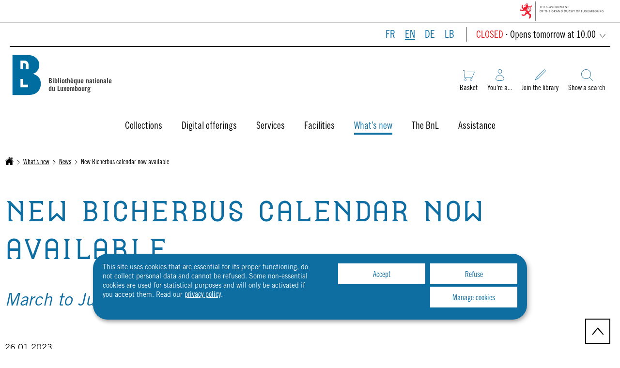

--- FILE ---
content_type: text/html
request_url: https://bnl.public.lu/en/a-la-une/actualites/articles-actualites/2023/bicherbus-mars-juillet.html
body_size: 19285
content:

<!DOCTYPE HTML>
<html class="no-js" dir="ltr" lang="en">
<head>
  <meta charset="UTF-8"/>
  <script>
    !function (e) {
      var a = e.style
      e.className = 'js' + (void 0 == a.flexWrap && void 0 == a.WebkitFlexWrap && void 0 == a.msFlexWrap ? ' no-flexwrap' : '')
    }(document.documentElement)
  </script>
  <script>
    function cookieExists(name) {
      var cks = document.cookie.split(';');
      for (var i = 0; i < cks.length; i++) {
        if (cks[i].split('=')[0].trim() === name) {
          return true;
        }
      }
    }
    if (!cookieExists('isPublicWebsite')) {
      document.cookie = 'isPublicWebsite=true';
    }
  </script>
  <title>New Bicherbus calendar now available - Bibliothèque nationale (BnL) - Luxembourg</title>
  
  
  
  <meta name="description" content="The calendar is updated biannually and evolves in order to meet the needs of the readers of the different communes."/>
  <meta name="template" content="contentpage"/>
  <meta http-equiv="X-UA-Compatible" content="IE=edge"/>
  
  <meta name="viewport" content="width=device-width, initial-scale=1"/>
  
  
  <meta name="firstReleaseDate" content="2023/01/26 12:59:28"/>
<meta name="showInNews" content="true"/>
<meta name="ctie_filter_not_display_on_gouv" content="false"/>
<meta name="ctie_filter_year" content="2023"/>
<meta name="subtitle" content="March to July 2023"/>
<meta name="jcr:description" content="The calendar is updated biannually and evolves in order to meet the needs of the readers of the different communes."/>
<meta name="ctie_filter_yearmonth" content="2023/01"/>
<meta name="autoDescription" content="false"/>
<meta name="jcr:title" content="New Bicherbus calendar now available"/>
<meta name="ctie_filter_language" content="en"/>
<meta name="contentLang" content="en"/>
<meta name="newsType" content="tags_type_news:avis_lecteurs"/>

  <meta name="parentTitle" content="2023"/>
  
  <meta property="og:type" content="article"/>
  <meta property="og:title" content="New Bicherbus calendar now available"/>
  <meta property="og:description" content="The calendar is updated biannually and evolves in order to meet the needs of the readers of the different communes."/>
  <meta property="og:url" content="http://bnl.public.lu/en/a-la-une/actualites/articles-actualites/2023/bicherbus-mars-juillet.html"/>
  <meta property="og:image" content="http://bnl.public.lu/dam-assets/actualites/generique/2022-bicherbus.jpg"/>
  <meta property="og:image:type" content="image/png"/>

  <meta property="externalUrl" content="http://bnl.public.lu/en/a-la-une/actualites/articles-actualites/2023/bicherbus-mars-juillet.html"/>
  <meta property="twitter:card" content="summary"/>
  <meta property="twitter:title" content="New Bicherbus calendar now available"/>
  <meta property="twitter:description" content="The calendar is updated biannually and evolves in order to meet the needs of the readers of the different communes."/>
  <meta property="twitter:url" content="http://bnl.public.lu/en/a-la-une/actualites/articles-actualites/2023/bicherbus-mars-juillet.html"/>
  <meta property="twitter:image" content="http://bnl.public.lu/dam-assets/actualites/generique/2022-bicherbus.jpg"/>

  

  

  

  
    
        <meta name="typeOfContent" value="news"/>
        <meta property="newsType" content="tags_type_news:avis_lecteurs"/>
        <meta property="firstReleaseDate" content="26-01-2023"/>
    
    <meta property="firstReleaseDateHour" content="2023-01-26 12:59:28"/>

  
  


  
    
    

    

    
    
    
<link rel="stylesheet" href="/etc.clientlibs/bnl2022/clientlibs/clientlib-dependencies.css" type="text/css">
<link rel="stylesheet" href="/etc.clientlibs/bnl2022/clientlibs/base.css" type="text/css">



    

  
    <link rel="apple-touch-icon" sizes="180x180" href="/etc.clientlibs/bnl2022/clientlibs/base/resources/images/favicons/apple-touch-icon.png"/>
    <link rel="icon" type="image/png" sizes="192x192" href="/etc.clientlibs/bnl2022/clientlibs/base/resources/images/favicons/android-chrome-192x192.png"/>
    <link rel="icon" type="image/png" sizes="512x512" href="/etc.clientlibs/bnl2022/clientlibs/base/resources/images/favicons/android-chrome-512x512.png"/>
    <link rel="manifest" href="/etc.clientlibs/bnl2022/clientlibs/base/resources/images/favicons/site.webmanifest"/>
    <meta name="msapplication-TileColor" content="#ffffff"/>
    <meta name="theme-color" content="#ffffff"/>

  
    
        <script type="opt-in" data-type="application/javascript" data-name="adobedtm" data-src="//assets.adobedtm.com/990f8e50757a/ed50d80a4fe9/launch-d53fe1a30190.min.js" async>
        </script>
    

  
</head>
<body id="top" class="page basicpage ">


    



    





    
        
            
            
    
        

    








    
        
            
            
<div class="skiplinks">
    <nav role="navigation" aria-label="Quick access">
        <ul>
            
                <li data-href-child="#headernav">
                    <a href="#headernav" data-href="#headernav">Go to main menu
                        <span aria-hidden="true"></span>
                    </a>
                </li>
            
                <li data-href-child="#headernav-mobile">
                    <a href="#headernav-mobile" data-href="#headernav-mobile">Go to main menu
                        <span aria-hidden="true"></span>
                    </a>
                </li>
            
                <li data-href-child="#main">
                    <a href="#main" data-href="#main">Go to content
                        <span aria-hidden="true"></span>
                    </a>
                </li>
            
        </ul>
    </nav>
</div>

    

            
        
    



    


<svg xmlns="http://www.w3.org/2000/svg" class="is-hidden iconset"><symbol id="icon-hierarchy-error" viewBox="0 0 24 24"><path d="M20.5 18c-.2-3.4-3-6-6.5-6h-2V5.9c1.4-.2 2.5-1.5 2.5-2.9 0-1.7-1.3-3-3-3s-3 1.3-3 3c0 1.5 1.1 2.7 2.5 2.9V12H9c-3.4 0-6.2 2.7-6.5 6-1.4.3-2.5 1.5-2.5 3 0 1.7 1.3 3 3 3s3-1.3 3-3c0-1.5-1.1-2.7-2.5-2.9C3.8 15.2 6.1 13 9 13h2v5.1c-1.4.2-2.5 1.5-2.5 2.9 0 1.7 1.3 3 3 3s3-1.3 3-3c0-1.5-1.1-2.7-2.5-2.9V13h2c2.9 0 5.2 2.2 5.5 5.1-1.4.2-2.5 1.4-2.5 2.9 0 1.7 1.3 3 3 3s3-1.3 3-3c0-1.5-1.1-2.7-2.5-3"/></symbol><symbol id="icon-home-breadcrumbs" viewBox="0 0 24 24"><path d="M20.1 7.4c.1.1.2.1.4.1.3 0 .5-.2.5-.5V2.5c0-.3-.2-.5-.5-.5H16c-.2 0-.4.1-.5.3s0 .4.1.5zM3 12.6V24h7v-7h4v7h7V12.6l-9-9z"/><path d="M23.9 12.7 12.4 1.1c-.2-.2-.5-.2-.7 0L.1 12.6c-.2.2-.2.5 0 .7s.5.2.7 0L12 2.2l11.1 11.1c.2.2.5.2.7 0 .2-.1.3-.4.1-.6"/></symbol><symbol id="icon-home-error" viewBox="0 0 24 24"><path d="M20.1 7.4c.1.1.2.1.4.1.3 0 .5-.2.5-.5V2.5c0-.3-.2-.5-.5-.5H16c-.2 0-.4.1-.5.3s0 .4.1.5zM3 12.6V24h7v-7h4v7h7V12.6l-9-9z"/><path d="M23.9 12.7 12.4 1.1c-.2-.2-.5-.2-.7 0L.1 12.6c-.2.2-.2.5 0 .7s.5.2.7 0L12 2.2l11.1 11.1c.2.2.5.2.7 0 .2-.1.3-.4.1-.6"/></symbol><symbol id="icon-search-anchor" viewBox="0 0 53.3 52.7"><path fill="#0e6da1" d="M22.2 1.7c-4.1 0-8 1.2-11.4 3.5-3.3 2.2-5.9 5.3-7.4 9-2.7 6.4-2 13.6 1.9 19.4 2.2 3.3 5.3 5.9 9 7.4 6.4 2.7 13.6 2 19.4-1.9 3.3-2.2 5.9-5.3 7.4-9 2.7-6.4 2-13.6-1.9-19.4-2.2-3.3-5.3-5.9-9-7.4-2.6-1-5.3-1.6-8-1.6m0-1.7c12.2 0 22.2 9.9 22.2 22.2s-9.9 22.2-22.2 22.2S0 34.4 0 22.2C0 9.9 9.9 0 22.2 0"/><path fill="#0e6da1" d="M52.1 52.7 37 37.6l1.2-1.2 15.1 15.1z"/></symbol><symbol id="icon-search-button" viewBox="0 0 44.4 43.9"><path d="M44.4 42.2 32.6 30.4c2.7-3.3 4.3-7.4 4.3-11.9C37 8.3 28.7 0 18.5 0q-3.75 0-7.2 1.5C2 5.4-2.4 16.2 1.5 25.5c3.9 9.4 14.7 13.9 24.2 10 2-.8 3.7-2 5.3-3.4l11.8 11.8zm-32.2-8.9c-2.9-1.2-5.3-3.2-7.1-5.8-3-4.5-3.6-10.2-1.5-15.2C4.8 9.4 6.8 7 9.4 5.2c4.5-3 10.2-3.6 15.2-1.5 2.9 1.2 5.3 3.2 7.1 5.8 3 4.5 3.6 10.2 1.5 15.2-1.2 2.9-3.2 5.3-5.8 7.1-2.7 1.8-5.8 2.7-9 2.7-2.1.1-4.2-.4-6.2-1.2"/></symbol><symbol id="icon-email-error" viewBox="0 0 24 24"><g><path d="m22.7 5-10.4 8.4c-.1.1-.2.1-.3.1s-.2 0-.3-.1L1.3 5c-.2.3-.3.6-.3 1v11c0 1.1.9 2 2 2h18c1.1 0 2-.9 2-2V6c0-.4-.1-.7-.3-1"/><path d="M22 4.3c-.3-.2-.6-.3-1-.3H3c-.4 0-.7.1-1 .3l10 8.1z"/></g><g display="none"><g fill="none" stroke="#000" stroke-linecap="round" stroke-linejoin="round" stroke-miterlimit="10" display="inline"><path d="M22.5 17c0 .8-.7 1.5-1.5 1.5H3c-.8 0-1.5-.7-1.5-1.5V6c0-.8.7-1.5 1.5-1.5h18c.8 0 1.5.7 1.5 1.5z"/><path d="m22 5-10 8L2 5"/></g></g></symbol><symbol id="icon-navigation-anchor" viewBox="0 0 26 20.8"><path fill="#006da1" d="M0 0h26v1.1H0zm0 9.9h26V11H0zm0 9.8h26v1.1H0z"/></symbol><symbol id="icon-navigation-close" viewBox="0 0 19.2 19.2"><path fill="#006da1" d="m.8 0 18.4 18.4-.8.8L0 .8z"/><path fill="#006da1" d="M0 18.4 18.4 0l.8.8L.8 19.2z"/></symbol><symbol id="icon-subnav-anchor" viewBox="0 0 24 24"><path d="M23 11H13V1c0-.6-.4-1-1-1s-1 .4-1 1v10H1c-.6 0-1 .4-1 1s.4 1 1 1h10v10c0 .6.4 1 1 1s1-.4 1-1V13h10c.6 0 1-.4 1-1s-.4-1-1-1"/></symbol><symbol id="icon-subnav-close" viewBox="0 0 19.2 19.2"><path fill="#006da1" d="m.8 0 18.4 18.4-.8.8L0 .8z"/><path fill="#006da1" d="M0 18.4 18.4 0l.8.8L.8 19.2z"/></symbol><symbol id="icon-langswitch" viewBox="0 0 24 24"><path d="M21.1 4.2c-.5 1.3-1.4 3.5-2.9 4.2q-.15.15-.3 0c-1.1-.3-2.1.1-2.7.4.2.3.5.8.7 1.8.2.1.6 0 .8-.1s.4-.1.6.1c1.2 1.2-.4 2.8-1.3 3.8l-.5.5.1.1c.2.2.5.5.6.9 0 .3-.1.6-.4.8-.5.5-1 .8-1.4 1-.1 1.7-1.4 2.7-3.5 2.7-1 0-2-2.5-2-3 0-.4.2-.7.3-1 .1-.2.2-.4.2-.5 0-.2-.4-.7-.9-1.1-.1-.1-.1-.2-.1-.4 0-.4-.1-.7-.2-.9-.3-.2-.8-.2-1.5-.2h-.8c-1.6 0-2-1.6-2-2.5 0-.2 0-3.9 2.9-4.5 1.3-.3 2.2-.2 2.7.2.3.4.4.6.5.7.5.4 1.5.2 2.3 0 .3-.1.5-.1.8-.2.1-.8.1-1.7 0-2-.6.3-1.2.3-1.7 0q-.75-.45-.9-1.5C10.4 2.1 13.1.9 15 .3c-1-.3-2-.4-3.1-.4C5.4 0 0 5.4 0 12s5.4 12 12 12 12-5.4 12-12c0-3-1.1-5.7-2.9-7.8"/></symbol><symbol id="icon-back-to-top" viewBox="0 0 24 24"><path d="M1.5 19.5c-.2 0-.4-.1-.6-.2-.4-.3-.5-1-.1-1.4l10.5-13c.2-.2.5-.4.8-.4s.6.1.8.4l11 13c.4.4.3 1.1-.1 1.4-.4.4-1.1.3-1.4-.1L12 7.1l-9.7 12c-.2.3-.5.4-.8.4"/></symbol><symbol id="icon-langswitch-button" viewBox="0 0 24 24"><path d="M12 19.5c-.3 0-.6-.1-.8-.4l-11-13c-.4-.4-.3-1.1.1-1.4.4-.4 1.1-.3 1.4.1L12 17 22.2 4.9c.4-.4 1-.5 1.4-.1s.5 1 .1 1.4l-11 13c-.1.2-.4.3-.7.3"/></symbol><symbol id="icon-dropdown-button" viewBox="0 0 24 24"><path d="M12 19.5c-.3 0-.6-.1-.8-.4l-11-13c-.4-.4-.3-1.1.1-1.4.4-.4 1.1-.3 1.4.1L12 17 22.2 4.9c.4-.4 1-.5 1.4-.1s.5 1 .1 1.4l-11 13c-.1.2-.4.3-.7.3"/></symbol><symbol id="icon-previous-pagination" viewBox="0 0 24 24"><path d="M18.5 24c-.2 0-.5-.1-.6-.2l-13-11c-.2-.2-.4-.5-.4-.8s.1-.6.4-.8l13-11c.4-.4 1.1-.3 1.4.1.4.4.3 1.1-.1 1.4L7 12l12.1 10.2c.4.4.5 1 .1 1.4-.1.3-.4.4-.7.4"/></symbol><symbol id="icon-next-pagination" viewBox="0 0 24 24"><path d="M5.5 24c-.3 0-.6-.1-.8-.4-.4-.4-.3-1.1.1-1.4L17 12 4.9 1.8c-.4-.4-.5-1-.1-1.4s1-.5 1.4-.1l13 11c.2.2.4.5.4.8s-.1.6-.4.8l-13 11c-.2 0-.5.1-.7.1"/></symbol><symbol id="icon-remove-shop" viewBox="0 0 24 24"><path d="m17.2 12 6.7-6.6c.1-.1.1-.3.1-.4s-.1-.3-.1-.4L19.4.1c-.1 0-.2-.1-.4-.1-.1 0-.3.1-.4.1L12 6.8 5.4.1C5.3 0 5.2 0 5 0c-.1 0-.2 0-.3.1L.2 4.6c-.2.2-.2.5 0 .7L6.8 12 .1 18.6c-.2.2-.2.5 0 .7l4.5 4.5c.1.1.3.2.4.2s.3-.1.4-.1l6.7-6.6 6.6 6.7h.3c.1 0 .3 0 .4-.1l4.5-4.5c.2-.2.2-.5 0-.7z"/><g display="none"><path fill="none" stroke="#000" stroke-linecap="round" stroke-linejoin="round" stroke-miterlimit="10" d="m7.5 12-7 7L5 23.5l7-7 7 7 4.5-4.5-7-7 7-7L19 .5l-7 7-7-7L.5 5z" display="inline"/></g></symbol><symbol id="icon-book-borrow" viewBox="0 0 48.1 45.7"><path fill="#006da1" d="M46.1 0H4C1.8 0 0 1.8 0 4v37.7c0 2.2 1.8 4 4 4h44.1V2c0-1.1-.9-2-2-2m.5 44.2H4c-1.4 0-2.5-1.1-2.5-2.5v-6.4c0-1.4 1.1-2.5 2.5-2.5h42.6v11.4M4 31.3c-1 0-1.8.3-2.5.9V4c0-1.4 1.1-2.5 2.5-2.5h42.1c.3 0 .5.2.5.5v29.3z"/></symbol><symbol id="icon-book-download" viewBox="0 0 60.4 46.5"><path fill="#006da1" d="M60.4 46.5H0V18.3h1.5V45h57.4V18.3h1.5z"/><path fill="#006da1" d="m30.2 33.1-.5-.5-14.2-14.2 1.1-1.1L30.2 31l13.6-13.6 1.1 1.1z"/><path fill="#006da1" d="M30.9 32h-1.5V0h1.5z"/></symbol><symbol id="icon-book-order" viewBox="0 0 49.2 47.7"><path fill="#006da1" d="M9.9 40c-1.7 0-3.1 1.4-3.1 3.1s1.4 3.1 3.1 3.1 3.1-1.4 3.1-3.1S11.6 40 9.9 40m0-1.5c2.5 0 4.6 2 4.6 4.6s-2 4.6-4.6 4.6-4.6-2-4.6-4.6 2.1-4.6 4.6-4.6M34.3 40c-1.7 0-3.1 1.4-3.1 3.1s1.4 3.1 3.1 3.1 3.1-1.4 3.1-3.1S36 40 34.3 40m0-1.5c2.5 0 4.6 2 4.6 4.6s-2 4.6-4.6 4.6-4.6-2-4.6-4.6 2.1-4.6 4.6-4.6M5.7 4.9V3.4H0v1.5h4.6v29.7h34.8l9.8-24.4H16v1.5h30.9l-8.6 21.4H6.1z"/></symbol><symbol id="icon-logo-facebook" viewBox="0 0 24 24"><path d="M24 12c0-6.6-5.4-12-12-12S0 5.4 0 12c0 6 4.4 11 10.1 11.9v-8.4h-3V12h3V9.4c0-3 1.8-4.7 4.5-4.7 1.3 0 2.7.2 2.7.2v3h-1.5c-1.5 0-2 .9-2 1.9V12h3.3l-.5 3.5h-2.8v8.4C19.6 23 24 18 24 12"/></symbol><symbol id="icon-logo-blueskycustom" viewBox="0 0 568 500.117"><path d="M123.121 33.664C188.241 82.553 258.281 181.68 284 234.873c25.719-53.192 95.759-152.32 160.879-201.21C491.866-1.611 568-28.907 568 57.947c0 17.346-9.945 145.713-15.778 166.555-20.275 72.453-94.155 90.933-159.875 79.748 114.875 19.55 144.097 84.31 80.986 149.07-119.86 122.992-172.272-30.86-185.702-70.281-2.462-7.227-3.614-10.608-3.631-7.733-.017-2.875-1.169.506-3.631 7.733-13.43 39.422-65.842 193.273-185.702 70.28-63.111-64.76-33.89-129.52 80.986-149.07-65.72 11.185-139.6-7.295-159.875-79.748C9.945 203.659 0 75.291 0 57.946 0-28.906 76.135-1.612 123.121 33.664"/></symbol><symbol id="icon-logo-google-plus" viewBox="0 0 24 24"><g><path d="M11.4 12.9c-.7-.5-1.4-1.3-1.4-1.5 0-.4 0-.6 1-1.4 1.2-1 1.9-2.2 1.9-3.6 0-1.2-.4-2.3-1-3h.5c.1 0 .2 0 .3-.1l1.4-1c.2-.1.2-.3.2-.5-.1-.2-.2-.3-.5-.3H7.6c-.7 0-1.3.1-2 .3-2.2.8-3.8 2.7-3.8 4.7 0 2.8 2.1 4.8 5 4.9-.1.2-.1.4-.1.6q0 .6.3 1.2h-.1c-2.7 0-5.2 1.3-6.1 3.3-.2.5-.4 1-.4 1.6 0 .5.1 1 .4 1.4.6 1 1.8 1.9 3.5 2.3.9.2 1.8.3 2.8.3.9 0 1.7-.1 2.5-.3 2.4-.7 4-2.5 4-4.5.1-2-.5-3.2-2.2-4.4m-7.7 4.5c0-1.4 1.8-2.7 3.9-2.7h.1c.5 0 .9.1 1.3.2.1.1.3.2.4.3 1 .7 1.6 1.1 1.8 1.8 0 .2.1.3.1.5 0 1.8-1.3 2.7-4 2.7-2.1 0-3.6-1.2-3.6-2.8M5.6 3.9c.3-.4.8-.6 1.2-.6h.1c1.3 0 2.6 1.5 2.9 3.3.1 1-.1 2-.6 2.5-.4.5-.8.7-1.3.7C6.5 9.7 5.2 8.2 5 6.4c-.2-1 0-1.9.6-2.5M23.5 9.5h-3v-3h-2v3h-3v2h3v3h2v-3h3z"/></g><g display="none"><g fill="none" stroke="#000" stroke-linejoin="round" stroke-miterlimit="10" display="inline"><path d="M11.4 12.9c-.7-.5-1.4-1.3-1.4-1.5 0-.4 0-.6 1-1.4 1.2-1 1.9-2.2 1.9-3.6 0-1.2-.4-2.3-1-3h.5c.1 0 .2 0 .3-.1l1.4-1c.2-.1.2-.3.2-.5-.1-.2-.2-.3-.5-.3H7.6c-.7 0-1.3.1-2 .3-2.2.8-3.8 2.7-3.8 4.7 0 2.8 2.1 4.8 5 4.9-.1.2-.1.4-.1.6q0 .6.3 1.2h-.1c-2.7 0-5.2 1.3-6.1 3.3-.2.5-.4 1-.4 1.6 0 .5.1 1 .4 1.4.6 1 1.8 1.9 3.5 2.3.9.2 1.8.3 2.8.3.9 0 1.7-.1 2.5-.3 2.4-.7 4-2.5 4-4.5.1-2-.5-3.2-2.2-4.4zm-7.7 4.5c0-1.4 1.8-2.7 3.9-2.7h.1c.5 0 .9.1 1.3.2.1.1.3.2.4.3 1 .7 1.6 1.1 1.8 1.8 0 .2.1.3.1.5 0 1.8-1.3 2.7-4 2.7-2.1 0-3.6-1.2-3.6-2.8zM5.6 3.9c.3-.4.8-.6 1.2-.6h.1c1.3 0 2.6 1.5 2.9 3.3.1 1-.1 2-.6 2.5-.4.5-.8.7-1.3.7C6.5 9.7 5.2 8.2 5 6.4c-.2-1 0-1.9.6-2.5zM23.5 9.5h-3v-3h-2v3h-3v2h3v3h2v-3h3z"/></g></g></symbol><symbol id="icon-logo-linkedin" viewBox="0 0 24 24"><path d="M20.4 20.4h-3.5v-5.5c0-1.3 0-3.1-1.9-3.1s-2.1 1.4-2.1 2.9v5.6H9.4V8.9h3.4v1.5c.7-1.2 2-1.9 3.3-1.9 3.5 0 4.2 2.4 4.2 5.4zm-15-13c-1.2 0-2-.9-2-2s.9-2 2-2 2 .9 2 2c.1 1.1-.9 2-2 2m1.7 13H3.6V8.9h3.5zM22.2 0H1.8C.9 0 .1.7.1 1.8v20.5c0 .9.8 1.8 1.8 1.8h20.4c.9 0 1.8-.7 1.8-1.8V1.8C23.9.7 23.1 0 22.2 0"/></symbol><symbol id="icon-logo-instagram" viewBox="0 0 24 24"><circle cx="12" cy="12" r="4"/><path d="M23.9 7.1c-.1-1.3-.3-2.1-.6-2.9-.2-.9-.6-1.5-1.3-2.2S20.7.9 19.9.6 18.3.1 17 0h-5C8.7 0 8.3 0 7 .1 5.8.1 4.9.3 4.1.6S2.7 1.4 2 2 .9 3.4.6 4.1c-.3.8-.5 1.7-.5 3C0 8.3 0 8.7 0 12s0 3.7.1 4.9c.1 1.3.3 2.1.6 2.9.2.8.6 1.5 1.3 2.2s1.3 1.1 2.1 1.4 1.6.5 2.9.6h5c3.3 0 3.7 0 4.9-.1 1.3-.1 2.1-.3 2.9-.6s1.5-.7 2.1-1.4c.7-.7 1.1-1.3 1.4-2.1s.5-1.6.6-2.9c.1-1.2.1-1.6.1-4.9s0-3.7-.1-4.9M12 18.2c-3.4 0-6.2-2.8-6.2-6.2S8.6 5.8 12 5.8s6.2 2.8 6.2 6.2-2.8 6.2-6.2 6.2M18.4 7c-.8 0-1.4-.6-1.4-1.4s.6-1.4 1.4-1.4 1.4.6 1.4 1.4S19.2 7 18.4 7"/></symbol><symbol id="icon-logo-rss" viewBox="0 0 24 24"><g><path d="M12.5 24h-1c0-6.4-5.2-11.5-11.5-11.5v-1c6.9 0 12.5 5.6 12.5 12.5M0 18.5V24h5.5c0-3.4-2.1-5.5-5.5-5.5"/><path d="M20 24h-1C19 13.5 10.5 5 0 5V4c11 0 20 9 20 20"/></g><g display="none"><g fill="none" stroke="#000" stroke-linejoin="round" stroke-miterlimit="10" display="inline"><path d="M0 12c6.6 0 12 5.4 12 12M5 23.5C5 21 3 19 .5 19v4.5zM0 4.5c10.8 0 19.5 8.7 19.5 19.5"/></g></g></symbol><symbol id="icon-logo-twitter" viewBox="0 0 24 24"><path d="M12.1 10.9 8.6 5.8H6.7l4.4 6.3.5.8 3.8 5.4h1.9l-4.6-6.6z"/><path d="M12 0C5.4 0 0 5.4 0 12s5.4 12 12 12 12-5.4 12-12S18.6 0 12 0m2.8 19.2L11 13.6l-4.8 5.6H5l5.5-6.4-5.5-8h4.2l3.6 5.3 4.5-5.3h1.2l-5.2 6.1 5.7 8.2h-4.2z"/></symbol><symbol id="icon-logo-email" viewBox="0 0 24 24"><g><path d="m22.7 5-10.4 8.4c-.1.1-.2.1-.3.1s-.2 0-.3-.1L1.3 5c-.2.3-.3.6-.3 1v11c0 1.1.9 2 2 2h18c1.1 0 2-.9 2-2V6c0-.4-.1-.7-.3-1"/><path d="M22 4.3c-.3-.2-.6-.3-1-.3H3c-.4 0-.7.1-1 .3l10 8.1z"/></g><g display="none"><g fill="none" stroke="#000" stroke-linecap="round" stroke-linejoin="round" stroke-miterlimit="10" display="inline"><path d="M22.5 17c0 .8-.7 1.5-1.5 1.5H3c-.8 0-1.5-.7-1.5-1.5V6c0-.8.7-1.5 1.5-1.5h18c.8 0 1.5.7 1.5 1.5z"/><path d="m22 5-10 8L2 5"/></g></g></symbol><symbol id="icon-logo-print" viewBox="0 0 24 24"><g><circle cx="3.5" cy="10.5" r=".5"/><path d="M21.5 7h-19C1.1 7 0 8.1 0 9.5v6C0 16.9 1.1 18 2.5 18H5v4.5c0 .3.2.5.5.5h13c.3 0 .5-.2.5-.5V18h2.5c1.4 0 2.5-1.1 2.5-2.5v-6C24 8.1 22.9 7 21.5 7m-18 5c-.8 0-1.5-.7-1.5-1.5S2.7 9 3.5 9 5 9.7 5 10.5 4.3 12 3.5 12M18 22H6v-7h12zM5.5 6h13c.3 0 .5-.2.5-.5v-1c0-.1-.1-.3-.1-.4l-3-3c-.1 0-.3-.1-.4-.1h-10c-.3 0-.5.2-.5.5v4c0 .3.2.5.5.5m10-4.5 3 3h-3z"/><path d="M7.5 17h9c.3 0 .5-.2.5-.5s-.2-.5-.5-.5h-9c-.3 0-.5.2-.5.5s.2.5.5.5M7.5 19h9c.3 0 .5-.2.5-.5s-.2-.5-.5-.5h-9c-.3 0-.5.2-.5.5s.2.5.5.5M7.5 21h9c.3 0 .5-.2.5-.5s-.2-.5-.5-.5h-9c-.3 0-.5.2-.5.5s.2.5.5.5"/></g><g display="none"><g fill="none" stroke="#000" stroke-linecap="round" stroke-linejoin="round" stroke-miterlimit="10" display="inline"><path d="M5.5 17.5h-3c-1.1 0-2-.9-2-2v-6c0-1.1.9-2 2-2h19c1.1 0 2 .9 2 2v6c0 1.1-.9 2-2 2h-3M5.5 5.5v-4h10l3 3v1"/><path d="M5.5 14.5h13v8h-13z"/><circle cx="3.5" cy="10.5" r="1"/><path d="M7.5 16.5h9M7.5 18.5h9M7.5 20.5h9M15.5 1.5v3h3"/></g></g></symbol><symbol id="icon-logo-youtube" viewBox="0 0 24 24"><path d="M20.1 4H3.9C1.8 4 0 5.8 0 7.9V17c0 2.2 1.8 4 3.9 4H20c2.2 0 3.9-1.8 3.9-3.9V7.9C24 5.8 22.2 4 20.1 4m-3.6 8.5-6.8 4.3c-.1.1-.2.1-.3.1s-.2 0-.2-.1c-.1 0-.2-.2-.2-.4V7.8c0-.2.1-.4.3-.4.2-.1.4-.1.5 0l6.8 4.3c.1.1.2.3.2.4s-.1.3-.3.4"/><g display="none"><path fill="none" stroke="#000" stroke-linejoin="round" stroke-miterlimit="10" d="M23.5 7.9c0-1.9-1.5-3.4-3.4-3.4H3.9C2 4.5.5 6 .5 7.9V17c0 1.9 1.5 3.4 3.4 3.4H20c1.9 0 3.4-1.5 3.4-3.4l.1-9.1zm-14 8.5V7.8l6.8 4.3z" display="inline"/></g></symbol><symbol id="icon-external-link" viewBox="0 0 24 24"><path d="M17 12.5c-.6 0-1 .4-1 1V19H5V8h5.5c.6 0 1-.4 1-1s-.4-1-1-1H4c-.6 0-1 .4-1 1v13c0 .6.4 1 1 1h13c.6 0 1-.4 1-1v-6.5c0-.6-.4-1-1-1"/><path d="M20.9 3.6c-.1-.2-.3-.4-.5-.5-.1-.1-.3-.1-.4-.1h-6c-.6 0-1 .4-1 1s.4 1 1 1h3.6L6.8 15.8c-.4.4-.4 1 0 1.4.2.2.5.3.7.3s.5-.1.7-.3L19 6.4V10c0 .6.4 1 1 1s1-.4 1-1V4c0-.1 0-.3-.1-.4"/></symbol><symbol id="icon-arrow-left" viewBox="0 0 24 24"><path d="M18.5 24c-.2 0-.5-.1-.6-.2l-13-11c-.2-.2-.4-.5-.4-.8s.1-.6.4-.8l13-11c.4-.4 1.1-.3 1.4.1.4.4.3 1.1-.1 1.4L7 12l12.1 10.2c.4.4.5 1 .1 1.4-.1.3-.4.4-.7.4"/></symbol><symbol id="icon-arrow-right" viewBox="0 0 24 24"><path d="M5.5 24c-.3 0-.6-.1-.8-.4-.4-.4-.3-1.1.1-1.4L17 12 4.9 1.8c-.4-.4-.5-1-.1-1.4s1-.5 1.4-.1l13 11c.2.2.4.5.4.8s-.1.6-.4.8l-13 11c-.2 0-.5.1-.7.1"/></symbol><symbol id="icon-album-infos-download" viewBox="0 0 24 24"><path d="M11.6 18.9c.1.1.2.1.4.1.1 0 .3-.1.4-.1l7-7c.1-.1.2-.4.1-.5-.1-.3-.3-.4-.5-.4h-3V.5c0-.3-.2-.5-.5-.5h-7c-.3 0-.5.2-.5.5V11H5c-.2 0-.4.1-.5.3s0 .4.1.5z"/><path d="M23 17.5c-.6 0-1 .4-1 1V22H2v-3.5c0-.6-.4-1-1-1s-1 .4-1 1V23c0 .6.4 1 1 1h22c.6 0 1-.4 1-1v-4.5c0-.6-.4-1-1-1"/></symbol><symbol id="icon-slideshow-download" viewBox="0 0 24 24"><path d="M11.6 18.9c.1.1.2.1.4.1.1 0 .3-.1.4-.1l7-7c.1-.1.2-.4.1-.5-.1-.3-.3-.4-.5-.4h-3V.5c0-.3-.2-.5-.5-.5h-7c-.3 0-.5.2-.5.5V11H5c-.2 0-.4.1-.5.3s0 .4.1.5z"/><path d="M23 17.5c-.6 0-1 .4-1 1V22H2v-3.5c0-.6-.4-1-1-1s-1 .4-1 1V23c0 .6.4 1 1 1h22c.6 0 1-.4 1-1v-4.5c0-.6-.4-1-1-1"/></symbol><symbol id="icon-gallery-album-download" viewBox="0 0 24 24"><path d="M11.6 18.9c.1.1.2.1.4.1.1 0 .3-.1.4-.1l7-7c.1-.1.2-.4.1-.5-.1-.3-.3-.4-.5-.4h-3V.5c0-.3-.2-.5-.5-.5h-7c-.3 0-.5.2-.5.5V11H5c-.2 0-.4.1-.5.3s0 .4.1.5z"/><path d="M23 17.5c-.6 0-1 .4-1 1V22H2v-3.5c0-.6-.4-1-1-1s-1 .4-1 1V23c0 .6.4 1 1 1h22c.6 0 1-.4 1-1v-4.5c0-.6-.4-1-1-1"/></symbol><symbol id="icon-gallery-album-category" viewBox="0 0 24 24"><path d="M.5 0C.4 0 .2.1.1.2c0 0-.1.2-.1.3V9c0 .1.1.3.1.4l14.5 14.5c.2.1.3.1.4.1h.1c.2 0 .3-.2.4-.3l1.9-6.2 6.2-1.9c.2-.1.3-.2.3-.4s0-.4-.1-.5L9.3.2C9.3.1 9.1 0 9 0zm5 8C4.1 8 3 6.9 3 5.5S4.1 3 5.5 3 8 4.1 8 5.5 6.9 8 5.5 8"/></symbol><symbol id="icon-box-organization-address" viewBox="0 0 24 24"><path d="M12 0C7.6 0 4 3.6 4 8c0 4.2 7.3 15.3 7.6 15.8.1.1.2.2.4.2s.3-.1.4-.2C12.7 23.3 20 12.3 20 8c0-4.4-3.6-8-8-8m0 11.5c-1.9 0-3.5-1.6-3.5-3.5s1.6-3.5 3.5-3.5 3.5 1.6 3.5 3.5-1.6 3.5-3.5 3.5"/></symbol><symbol id="icon-box-organization-phone" viewBox="0 0 24 24"><g><path d="M17.5 15.6c0-.2-.1-.4-.2-.5L16 13.7c-.2-.2-.3-.2-.5-.2s-.5.1-.7.3l-.5.5c-.2.2-.5.2-.7 0-1.5-1.2-2.9-2.6-4.1-4.1-.2-.2-.1-.5 0-.7L10 9q.3-.3.3-.6c0-.2-.1-.4-.2-.5L8.9 6.7c-.1-.2-.3-.2-.5-.2q-.3 0-.6.3l-.8.8c-.5.5-.7 1.3-.3 1.8 2 3.2 4.7 5.9 7.9 7.9.5.3 1.3.2 1.8-.3l.3-.3.5-.5q.3-.3.3-.6"/><path d="M12 0C5.4 0 0 5.4 0 12s5.4 12 12 12 12-5.4 12-12S18.6 0 12 0m8.4 17.8c-.2.2-.5.3-.7.1s-.3-.5-.1-.7c1.1-1.5 1.6-3.3 1.6-5.2 0-5.1-4.1-9.2-9.2-9.2S2.8 6.9 2.8 12s4.1 9.2 9.2 9.2c2.4 0 4-.6 4.6-1.8.3-.5.3-1.1.3-1.5-.5.4-1 .6-1.6.6-.4 0-.9-.1-1.2-.3-3.3-2.1-6.1-4.9-8.2-8.2-.6-1-.5-2.3.4-3.1l.8-.8c.7-.7 1.9-.8 2.5-.1l1.3 1.3c.3.3.5.8.5 1.3s-.2.9-.6 1.3l-.1.1q1.5 1.8 3.3 3.3l.2-.2c.7-.7 1.9-.7 2.5-.1l1.3 1.3c.3.3.5.8.5 1.3s-.2.9-.6 1.3l-.2.2c.2.6.3 1.6-.1 2.5-.5 1.2-1.9 2.6-5.6 2.6-5.6 0-10.2-4.6-10.2-10.2S6.4 1.8 12 1.8 22.2 6.4 22.2 12c0 2.1-.6 4.1-1.8 5.8"/></g><g display="none"><g fill="none" stroke="#000" stroke-linecap="round" stroke-linejoin="round" stroke-miterlimit="10" display="inline"><path d="M10.2 9c.6-.6.7-1.6.1-2.2L8.8 5.3c-.6-.6-1.6-.5-2.2.1l-.9 1c-.8.8-1 2-.4 2.9 2.4 3.8 5.7 7.1 9.5 9.5.9.6 2.1.4 2.9-.4l.9-.9c.6-.6.7-1.6.1-2.2l-1.5-1.5c-.6-.6-1.5-.5-2.2.1l-.6.6c-1.7-1.4-3.4-3-4.7-4.7z"/><path d="M18 18c.5.5 1.6 5.5-6 5.5C5.6 23.5.5 18.4.5 12S5.6.5 12 .5 23.5 5.6 23.5 12c0 2.4-.7 4.7-2 6.5"/></g></g></symbol><symbol id="icon-box-organization-fax" viewBox="0 0 24 24"><path d="M0 7.5v13c0 .8.7 1.5 1.5 1.5H2V6h-.5C.7 6 0 6.7 0 7.5M7.5 3H6V.5c0-.3-.2-.5-.5-.5S5 .2 5 .5v2.6c-1.1.2-2 1.2-2 2.4v16C3 22.9 4.1 24 5.5 24h2c1.4 0 2.5-1.1 2.5-2.5v-16C10 4.1 8.9 3 7.5 3M21.5 6H11v16h10.5c.8 0 1.5-.7 1.5-1.5v-13c0-.8-.7-1.5-1.5-1.5M14 18h-1v-1h1zm0-2h-1v-1h1zm0-2h-1v-1h1zm3 4h-1v-1h1zm0-2h-1v-1h1zm0-2h-1v-1h1zm3 4h-1v-1h1zm0-2h-1v-1h1zm0-2h-1v-1h1zm0-3.5c0 .3-.2.5-.5.5h-6c-.3 0-.5-.2-.5-.5v-2c0-.3.2-.5.5-.5h6c.3 0 .5.2.5.5z"/><path d="M22 6.5h-1V2.7L18.8 1H13v5.5h-1v-6c0-.3.2-.5.5-.5H19c.1 0 .2 0 .3.1l2.5 2c.1.1.2.2.2.4z"/><path d="M14 2h3.5v1H14zM14 4h6v1h-6z"/></symbol><symbol id="icon-box-organization-email" viewBox="0 0 24 24"><g><path d="m22.7 5-10.4 8.4c-.1.1-.2.1-.3.1s-.2 0-.3-.1L1.3 5c-.2.3-.3.6-.3 1v11c0 1.1.9 2 2 2h18c1.1 0 2-.9 2-2V6c0-.4-.1-.7-.3-1"/><path d="M22 4.3c-.3-.2-.6-.3-1-.3H3c-.4 0-.7.1-1 .3l10 8.1z"/></g><g display="none"><g fill="none" stroke="#000" stroke-linecap="round" stroke-linejoin="round" stroke-miterlimit="10" display="inline"><path d="M22.5 17c0 .8-.7 1.5-1.5 1.5H3c-.8 0-1.5-.7-1.5-1.5V6c0-.8.7-1.5 1.5-1.5h18c.8 0 1.5.7 1.5 1.5z"/><path d="m22 5-10 8L2 5"/></g></g></symbol><symbol id="icon-geoportail-phone" viewBox="0 0 24 24"><g><path d="M17.5 15.6c0-.2-.1-.4-.2-.5L16 13.7c-.2-.2-.3-.2-.5-.2s-.5.1-.7.3l-.5.5c-.2.2-.5.2-.7 0-1.5-1.2-2.9-2.6-4.1-4.1-.2-.2-.1-.5 0-.7L10 9q.3-.3.3-.6c0-.2-.1-.4-.2-.5L8.9 6.7c-.1-.2-.3-.2-.5-.2q-.3 0-.6.3l-.8.8c-.5.5-.7 1.3-.3 1.8 2 3.2 4.7 5.9 7.9 7.9.5.3 1.3.2 1.8-.3l.3-.3.5-.5q.3-.3.3-.6"/><path d="M12 0C5.4 0 0 5.4 0 12s5.4 12 12 12 12-5.4 12-12S18.6 0 12 0m8.4 17.8c-.2.2-.5.3-.7.1s-.3-.5-.1-.7c1.1-1.5 1.6-3.3 1.6-5.2 0-5.1-4.1-9.2-9.2-9.2S2.8 6.9 2.8 12s4.1 9.2 9.2 9.2c2.4 0 4-.6 4.6-1.8.3-.5.3-1.1.3-1.5-.5.4-1 .6-1.6.6-.4 0-.9-.1-1.2-.3-3.3-2.1-6.1-4.9-8.2-8.2-.6-1-.5-2.3.4-3.1l.8-.8c.7-.7 1.9-.8 2.5-.1l1.3 1.3c.3.3.5.8.5 1.3s-.2.9-.6 1.3l-.1.1q1.5 1.8 3.3 3.3l.2-.2c.7-.7 1.9-.7 2.5-.1l1.3 1.3c.3.3.5.8.5 1.3s-.2.9-.6 1.3l-.2.2c.2.6.3 1.6-.1 2.5-.5 1.2-1.9 2.6-5.6 2.6-5.6 0-10.2-4.6-10.2-10.2S6.4 1.8 12 1.8 22.2 6.4 22.2 12c0 2.1-.6 4.1-1.8 5.8"/></g><g display="none"><g fill="none" stroke="#000" stroke-linecap="round" stroke-linejoin="round" stroke-miterlimit="10" display="inline"><path d="M10.2 9c.6-.6.7-1.6.1-2.2L8.8 5.3c-.6-.6-1.6-.5-2.2.1l-.9 1c-.8.8-1 2-.4 2.9 2.4 3.8 5.7 7.1 9.5 9.5.9.6 2.1.4 2.9-.4l.9-.9c.6-.6.7-1.6.1-2.2l-1.5-1.5c-.6-.6-1.5-.5-2.2.1l-.6.6c-1.7-1.4-3.4-3-4.7-4.7z"/><path d="M18 18c.5.5 1.6 5.5-6 5.5C5.6 23.5.5 18.4.5 12S5.6.5 12 .5 23.5 5.6 23.5 12c0 2.4-.7 4.7-2 6.5"/></g></g></symbol><symbol id="icon-geoportail-email" viewBox="0 0 24 24"><g><path d="m22.7 5-10.4 8.4c-.1.1-.2.1-.3.1s-.2 0-.3-.1L1.3 5c-.2.3-.3.6-.3 1v11c0 1.1.9 2 2 2h18c1.1 0 2-.9 2-2V6c0-.4-.1-.7-.3-1"/><path d="M22 4.3c-.3-.2-.6-.3-1-.3H3c-.4 0-.7.1-1 .3l10 8.1z"/></g><g display="none"><g fill="none" stroke="#000" stroke-linecap="round" stroke-linejoin="round" stroke-miterlimit="10" display="inline"><path d="M22.5 17c0 .8-.7 1.5-1.5 1.5H3c-.8 0-1.5-.7-1.5-1.5V6c0-.8.7-1.5 1.5-1.5h18c.8 0 1.5.7 1.5 1.5z"/><path d="m22 5-10 8L2 5"/></g></g></symbol><symbol id="icon-geoportail-direction" viewBox="0 0 24 24"><path d="M23.9.1q-.3-.15-.6 0l-23 12c-.2.1-.3.3-.3.5.1.2.3.4.5.4H11v10.5c0 .2.2.4.4.5h.1c.2 0 .4-.1.4-.3l12-23q.15-.3 0-.6"/></symbol><symbol id="icon-geoportail-website" viewBox="0 0 24 24"><path d="M5.6 14.5c-.3 0-.5-.2-.5-.4l-.6-4c0-.3.1-.5.4-.6.3 0 .5.1.6.4l.3 1.9c.1-.4.8-.4.9 0L7 9.9c0-.3.3-.5.6-.4s.4.3.4.6l-.6 4c0 .2-.2.4-.5.4-.2 0-.4-.1-.5-.3l-.2-.5-.2.5c0 .2-.2.3-.4.3M11.6 14.5c-.3 0-.5-.2-.5-.4l-.6-4c0-.3.1-.5.4-.6.3 0 .5.1.6.4l.3 1.9c.1-.2.3-.3.5-.3s.4.1.5.3l.2-1.9c0-.3.3-.5.6-.4.3 0 .5.3.4.6l-.6 4c0 .2-.2.4-.5.4-.2 0-.4-.1-.5-.3l-.2-.5-.2.5c0 .2-.2.3-.4.3M18.9 14.5c-.2 0-.4-.1-.5-.3l-.2-.5-.2.5c-.1.2-.3.4-.5.3-.2 0-.4-.2-.5-.4l-.6-4c0-.3.1-.5.4-.6.3 0 .5.1.6.4l.3 1.9c.1-.2.3-.3.5-.3s.4.1.5.3l.3-1.9c0-.3.3-.5.6-.4.3 0 .5.3.4.6l-.6 4c0 .2-.2.4-.5.4M9.7 18c.6 1.2 1.3 2.5 2.2 3.7l.1-.1c.9-1.2 1.6-2.4 2.2-3.7H9.7zM8.6 18H3.5c1.8 2.6 4.7 4.3 7.9 4.5l-.1-.2c-1.2-1.4-2-2.8-2.7-4.3M12.8 22.3l-.2.2c3.2-.2 6.1-1.9 7.9-4.5h-5.2c-.6 1.4-1.4 2.9-2.5 4.3M14.6 6c-.6-1.3-1.5-2.5-2.5-3.7H12l-.1.1C10.9 3.5 10 4.7 9.4 6zM15.7 6h5c-1.8-2.6-4.7-4.3-7.9-4.5l.1.2C14.1 3 15 4.5 15.7 6M11.2 1.7l.1-.1C8 1.7 5.1 3.4 3.3 6h5C9 4.5 10 3 11.2 1.7"/><path d="M23.5 8h-1.8c-.1-.3-.3-.7-.5-1H16c.1.3.2.7.3 1h-1c-.1-.3-.2-.7-.3-1H9c-.1.3-.2.7-.3 1h-1c.1-.3.2-.7.3-1H2.7c-.2.3-.3.7-.5 1H.5c-.3 0-.5.2-.5.5v7c0 .3.2.5.5.5h1.9c.1.3.3.7.5 1h5.4c-.1-.3-.2-.7-.3-1h1.1c.1.3.2.7.3 1h5.5c.1-.3.2-.7.3-1h1.1c-.1.3-.2.7-.3 1h5.4c.2-.3.3-.7.5-1h1.8c.3 0 .5-.2.5-.5v-7c-.2-.3-.4-.5-.7-.5m-.5 7H1V9h22z"/></symbol><symbol id="icon-geoportail-more" viewBox="0 0 24 24"><g><circle cx="3" cy="12" r="3"/><circle cx="12" cy="12" r="3"/><circle cx="21" cy="12" r="3"/></g><g display="none"><g fill="none" stroke="#000" stroke-linecap="round" stroke-linejoin="round" stroke-miterlimit="10" display="inline"><circle cx="3" cy="12" r="2.5"/><circle cx="12" cy="12" r="2.5"/><circle cx="21" cy="12" r="2.5"/></g></g></symbol><symbol id="icon-user-cog" viewBox="0 0 24 24"><path d="M23.5 10h-2.9c-.2-.8-.5-1.7-.8-2.3l2-2c.2-.2.2-.3.2-.4 0-.2 0-.3-.1-.4l-2.8-2.8c-.2-.2-.5-.2-.7 0l-2 2c-.7-.3-1.5-.6-2.3-.8V.5c-.1-.3-.3-.5-.6-.5h-3c-.3 0-.5.2-.5.5v2.9c-.8.2-1.7.4-2.3.7l-2-2c-.2-.2-.5-.2-.7 0L2.1 4.9c-.2.2-.2.5 0 .7l2 2c-.3.7-.5 1.6-.7 2.4H.5c-.3 0-.5.2-.5.5v3c0 .3.2.5.5.5h2.9c.2.8.5 1.7.8 2.3l-2 2c-.2.2-.2.3-.2.4 0 .2 0 .3.1.4l2.8 2.8c.2.2.5.2.7 0l2-2c.7.3 1.5.6 2.3.8v2.9c0 .3.2.5.5.5h3c.3 0 .5-.2.5-.5v-2.9c.8-.2 1.7-.5 2.3-.8l2 2c.2.2.5.2.7 0l2.8-2.8c.2-.2.2-.5 0-.7l-2-2c.3-.7.6-1.5.8-2.3h2.9c.3 0 .5-.2.5-.5v-3c.1-.4-.1-.6-.4-.6M12 16c-2.2 0-4-1.8-4-4s1.8-4 4-4 4 1.8 4 4-1.8 4-4 4"/><g display="none"><g fill="none" stroke="#000" stroke-linecap="round" stroke-linejoin="round" stroke-miterlimit="10" display="inline"><path d="M20.3 13.5h3.2v-3h-3.2c-.2-.9-.6-2.2-1-2.9l2.3-2.3-2.8-2.8-2.3 2.3c-.7-.5-2.1-.8-2.9-1V.5h-3v3.2c-1 .3-2.3.6-3 1.1L5.3 2.5 2.5 5.3l2.3 2.3c-.5.7-.8 2.1-1 2.9H.5v3h3.2c.2.9.6 2.2 1 2.9l-2.3 2.3 2.8 2.8 2.3-2.3c.7.5 2.1.8 2.9 1v3.2h3v-3.2c.9-.2 2.2-.6 2.9-1l2.3 2.3 2.8-2.8-2.3-2.3c.6-.7.9-2 1.2-2.9"/><circle cx="12" cy="12" r="4.5"/></g></g></symbol><symbol id="icon-user-logout" viewBox="0 0 24 24"><path d="m12.9 14-1.4 1.4c-.6.6-.6 1.5 0 2.1.3.3.7.4 1.1.4s.8-.1 1.1-.4l4-4c.1-.1.3-.3.3-.5.1-.2.1-.4.1-.5s0-.4-.1-.5c-.1-.2-.2-.4-.3-.5l-4-4c-.6-.6-1.5-.6-2.1 0s-.6 1.5 0 2.1L13 11H1.1C1.8 5.4 6.7 1 12.5 1 18.9 1 24 6.1 24 12.5S18.9 24 12.5 24C6.7 24 1.8 19.6 1.1 14z"/></symbol><symbol id="icon-remove-circle-1" viewBox="0 0 24 24"><path d="M11.5 0C5.2 0 0 5.1 0 11.5c0 3.1 1.2 6 3.4 8.1 2.2 2.2 5.1 3.4 8.1 3.4C17.8 23 23 17.9 23 11.5 23 5.2 17.9 0 11.5 0m4.6 15.4c.2.2.2.5 0 .7-.1.1-.2.1-.4.1-.1 0-.3 0-.4-.1l-3.9-3.9-3.9 3.9c-.1.1-.2.1-.4.1-.1 0-.3 0-.4-.1-.2-.2-.2-.5 0-.7l3.9-3.9-3.7-3.9c-.2-.2-.2-.5 0-.7s.5-.2.7 0l3.9 3.9 3.9-3.9c.2-.2.5-.2.7 0s.2.5 0 .7l-3.9 3.9z"/><g display="none"><g fill="none" stroke="#000" stroke-linecap="round" stroke-linejoin="round" stroke-miterlimit="10" display="inline"><circle cx="11.5" cy="11.5" r="11"/><path d="m15.7 7.3-8.4 8.4M15.7 15.7 7.3 7.3"/></g></g></symbol><symbol id="icon-filter-anchor" viewBox="0 0 24 24.1"><path d="M13.8 24.1q-.45 0-.9-.3L9.4 21c-.3-.3-.5-.7-.5-1.1v-7.6c0-.2-.1-.3-.2-.4L.3 2.4C0 1.9-.1 1.3.1.8.4.3.9 0 1.4 0h21.2c.6 0 1.1.3 1.3.8s.2 1.1-.2 1.5l-8.3 9.6c-.1.1-.2.3-.2.4v10.4c0 .5-.3 1-.8 1.2-.2.2-.4.2-.6.2"/></symbol><symbol id="icon-filter-summary" viewBox="0 0 24 24"><g><path d="M2.7 2.1C1.3 2.1.2 3.2.2 4.6s1.1 2.5 2.5 2.5S5.2 6 5.2 4.6 4.1 2.1 2.7 2.1M8.8 6H23c.6 0 1-.4 1-1s-.4-1-1-1H8.8c-.6 0-1 .4-1 1s.4 1 1 1M2.7 10.1c-1.4 0-2.5 1.1-2.5 2.5s1.1 2.5 2.5 2.5 2.5-1.1 2.5-2.5-1.1-2.5-2.5-2.5M23 12H8.8c-.6 0-1 .4-1 1s.4 1 1 1H23c.6 0 1-.4 1-1s-.4-1-1-1M2.7 18.1c-1.4 0-2.5 1.1-2.5 2.5s1.1 2.5 2.5 2.5 2.5-1.1 2.5-2.5-1.1-2.5-2.5-2.5M23 20H8.8c-.6 0-1 .4-1 1s.4 1 1 1H23c.6 0 1-.4 1-1s-.4-1-1-1"/></g><g display="none"><g fill="none" stroke="#000" stroke-linecap="round" stroke-linejoin="round" stroke-miterlimit="10" display="inline"><circle cx="2.5" cy="4.5" r="2"/><path d="M8.6 4.4h14.9"/><circle cx="2.5" cy="12.5" r="2"/><path d="M8.6 12.4h14.9"/><circle cx="2.5" cy="20.5" r="2"/><path d="M8.6 20.4h14.9"/></g></g></symbol><symbol id="icon-filter-close" viewBox="0 0 24 24"><path d="M13.4 12 23.7 1.7c.4-.4.4-1 0-1.4s-1-.4-1.4 0L12 10.6 1.7.3C1.3-.1.7-.1.3.3s-.4 1 0 1.4L10.6 12 .3 22.3c-.4.4-.4 1 0 1.4.2.2.4.3.7.3s.5-.1.7-.3L12 13.4l10.3 10.3c.2.2.5.3.7.3.3 0 .5-.1.7-.3.4-.4.4-1 0-1.4z"/><g display="none"><g fill="none" stroke="#000" stroke-linecap="round" stroke-linejoin="round" stroke-miterlimit="10" display="inline"><path d="m.5.5 23 23M23.5.5l-23 23"/></g></g></symbol><symbol id="icon-filter" viewBox="0 0 24 24"><path d="M12 19.5c-.3 0-.6-.1-.8-.4l-11-13c-.4-.4-.3-1.1.1-1.4.4-.4 1.1-.3 1.4.1L12 17 22.2 4.9c.4-.4 1-.5 1.4-.1s.5 1 .1 1.4l-11 13c-.1.2-.4.3-.7.3"/></symbol><symbol id="icon-search-view-grid" viewBox="0 0 24 24"><g><path d="M14.5 0h-6c-.3 0-.5.2-.5.5v6c0 .3.2.5.5.5h6c.3 0 .5-.2.5-.5v-6c0-.3-.2-.5-.5-.5M6.5 0h-6C.2 0 0 .2 0 .5v6c0 .3.2.5.5.5h6c.3 0 .5-.2.5-.5v-6c0-.3-.2-.5-.5-.5M22.5 0h-6c-.3 0-.5.2-.5.5v6c0 .3.2.5.5.5h6c.3 0 .5-.2.5-.5v-6c0-.3-.2-.5-.5-.5M14.5 8h-6c-.3 0-.5.2-.5.5v6c0 .3.2.5.5.5h6c.3 0 .5-.2.5-.5v-6c0-.3-.2-.5-.5-.5M6.5 8h-6c-.3 0-.5.2-.5.5v6c0 .3.2.5.5.5h6c.3 0 .5-.2.5-.5v-6c0-.3-.2-.5-.5-.5M22.5 8h-6c-.3 0-.5.2-.5.5v6c0 .3.2.5.5.5h6c.3 0 .5-.2.5-.5v-6c0-.3-.2-.5-.5-.5M14.5 16h-6c-.3 0-.5.2-.5.5v6c0 .3.2.5.5.5h6c.3 0 .5-.2.5-.5v-6c0-.3-.2-.5-.5-.5M6.5 16h-6c-.3 0-.5.2-.5.5v6c0 .3.2.5.5.5h6c.3 0 .5-.2.5-.5v-6c0-.3-.2-.5-.5-.5M22.5 16h-6c-.3 0-.5.2-.5.5v6c0 .3.2.5.5.5h6c.3 0 .5-.2.5-.5v-6c0-.3-.2-.5-.5-.5"/></g><g display="none"><g fill="none" stroke="#000" stroke-linecap="round" stroke-linejoin="round" stroke-miterlimit="10" display="inline"><path d="M8.5.5h6v6h-6zM.5.5h6v6h-6zM16.5.5h6v6h-6zM8.5 8.5h6v6h-6zM.5 8.5h6v6h-6zM16.5 8.5h6v6h-6zM8.5 16.5h6v6h-6zM.5 16.5h6v6h-6zM16.5 16.5h6v6h-6z"/></g></g></symbol><symbol id="icon-search-view-list" viewBox="0 0 24 24"><g><path d="M23.5 1h-15c-.3 0-.5.2-.5.5v5c0 .3.2.5.5.5h15c.3 0 .5-.2.5-.5v-5c0-.3-.2-.5-.5-.5M23.5 9h-15c-.3 0-.5.2-.5.5v5c0 .3.2.5.5.5h15c.3 0 .5-.2.5-.5v-5c0-.3-.2-.5-.5-.5M23.5 17h-15c-.3 0-.5.2-.5.5v5c0 .3.2.5.5.5h15c.3 0 .5-.2.5-.5v-5c0-.3-.2-.5-.5-.5M5.5 1h-5c-.3 0-.5.2-.5.5v5c0 .3.2.5.5.5h5c.3 0 .5-.2.5-.5v-5c0-.3-.2-.5-.5-.5M5.5 9h-5c-.3 0-.5.2-.5.5v5c0 .3.2.5.5.5h5c.3 0 .5-.2.5-.5v-5c0-.3-.2-.5-.5-.5M5.5 17h-5c-.3 0-.5.2-.5.5v5c0 .3.2.5.5.5h5c.3 0 .5-.2.5-.5v-5c0-.3-.2-.5-.5-.5"/></g><g display="none"><g fill="none" stroke="#000" stroke-linecap="round" stroke-linejoin="round" stroke-miterlimit="10" display="inline"><path d="M8.5 1.5h15v5h-15zM8.5 9.5h15v5h-15zM8.5 17.5h15v5h-15zM.5 1.5h5v5h-5zM.5 9.5h5v5h-5zM.5 17.5h5v5h-5z"/></g></g></symbol><symbol id="icon-slide-download" viewBox="0 0 24 24"><path d="M19.4 15.6q-.3-.6-.9-.6H15v-1.5c0-.6-.4-1-1-1s-1 .4-1 1V16c0 .6.4 1 1 1h2l-4.5 4.6L7 17h2c.6 0 1-.4 1-1v-2.5c0-.6-.4-1-1-1s-1 .4-1 1V15H4.5c-.4 0-.8.3-.9.6-.2.4-.1.8.3 1.1l7 7c.2.2.4.3.7.3.2 0 .5-.1.7-.3l7-7c.2-.2.3-.7.1-1.1M14 11.5c.6 0 1-.4 1-1v-2c0-.6-.4-1-1-1s-1 .4-1 1v2c0 .6.4 1 1 1M9 11.5c.6 0 1-.4 1-1v-2c0-.6-.4-1-1-1s-1 .4-1 1v2c0 .6.4 1 1 1M14 6.5c.6 0 1-.4 1-1v-1c0-.6-.4-1-1-1s-1 .4-1 1v1c0 .6.4 1 1 1M9 6.5c.6 0 1-.4 1-1v-1c0-.6-.4-1-1-1s-1 .4-1 1v1c0 .6.4 1 1 1M14 2.5c.6 0 1-.4 1-1V1c0-.6-.4-1-1-1s-1 .4-1 1v.5c0 .6.4 1 1 1M9 2.5c.6 0 1-.4 1-1V1c0-.6-.4-1-1-1S8 .4 8 1v.5c0 .6.4 1 1 1"/></symbol><symbol id="icon-slide-arrow-left" viewBox="0 0 24 24"><path d="M18.5 24c-.2 0-.5-.1-.6-.2l-13-11c-.2-.2-.4-.5-.4-.8s.1-.6.4-.8l13-11c.4-.4 1.1-.3 1.4.1.4.4.3 1.1-.1 1.4L7 12l12.1 10.2c.4.4.5 1 .1 1.4-.1.3-.4.4-.7.4"/></symbol><symbol id="icon-slide-arrow-right" viewBox="0 0 24 24"><path d="M5.5 24c-.3 0-.6-.1-.8-.4-.4-.4-.3-1.1.1-1.4L17 12 4.9 1.8c-.4-.4-.5-1-.1-1.4s1-.5 1.4-.1l13 11c.2.2.4.5.4.8s-.1.6-.4.8l-13 11c-.2 0-.5.1-.7.1"/></symbol><symbol id="icon-close-youtube-privacy" viewBox="0 0 24 24"><path d="M13.4 12 23.7 1.7c.4-.4.4-1 0-1.4s-1-.4-1.4 0L12 10.6 1.7.3C1.3-.1.7-.1.3.3s-.4 1 0 1.4L10.6 12 .3 22.3c-.4.4-.4 1 0 1.4.2.2.4.3.7.3s.5-.1.7-.3L12 13.4l10.3 10.3c.2.2.5.3.7.3.3 0 .5-.1.7-.3.4-.4.4-1 0-1.4z"/><g display="none"><g fill="none" stroke="#000" stroke-linecap="round" stroke-linejoin="round" stroke-miterlimit="10" display="inline"><path d="m.5.5 23 23M23.5.5l-23 23"/></g></g></symbol><symbol id="icon-registration" viewBox="0 0 56.3 56.3"><path fill="#0e6da1" d="m53.8 7.7-5.2-5.2-36.4 36.4 5.2 5.2zm-40.3 39-3.9-3.9L7 49.3zm42.8-39L17.4 46.6l-7.7-7.7L48.6 0zM16.6 47.3 3.8 52.5 9 39.6z"/></symbol><symbol id="icon-profile" viewBox="0 0 38.4 52.7"><path fill="#0e6da1" d="M19.2 27.3c-9.6 0-17.4 7.8-17.4 17.4 0 .9.4 1.7 1.1 2.2 1.1.9 2.4 1.7 3.8 2.1 1.9.7 3.8 1.1 5.8 1.4 2.2.3 4.5.5 6.8.5s4.5-.2 6.8-.5c2-.3 3.9-.7 5.8-1.4 1.4-.5 2.7-1.2 3.7-2.1.7-.5 1.1-1.3 1.1-2.2-.1-9.6-7.9-17.4-17.5-17.4m0-1.7c10.6 0 19.2 8.6 19.2 19.2S0 55.4 0 44.8s8.6-19.2 19.2-19.2M19.2 1.7c-4.3 0-7.8 3.5-7.8 7.9 0 3.1 1.9 6 4.8 7.2 4 1.7 8.6-.2 10.3-4.3 1.6-4-.2-8.5-4.1-10.2-1.1-.3-2.2-.6-3.2-.6m0-1.7c5.3 0 9.6 4.3 9.6 9.6s-4.3 9.6-9.6 9.6-9.6-4.3-9.6-9.6S13.9 0 19.2 0"/></symbol><symbol id="icon-shopping-cart" viewBox="0 0 49.2 47.7"><path fill="#006da1" d="M9.9 40c-1.7 0-3.1 1.4-3.1 3.1s1.4 3.1 3.1 3.1 3.1-1.4 3.1-3.1S11.6 40 9.9 40m0-1.5c2.5 0 4.6 2 4.6 4.6s-2 4.6-4.6 4.6-4.6-2-4.6-4.6 2.1-4.6 4.6-4.6M34.3 40c-1.7 0-3.1 1.4-3.1 3.1s1.4 3.1 3.1 3.1 3.1-1.4 3.1-3.1S36 40 34.3 40m0-1.5c2.5 0 4.6 2 4.6 4.6s-2 4.6-4.6 4.6-4.6-2-4.6-4.6 2.1-4.6 4.6-4.6M5.7 4.9V3.4H0v1.5h4.6v29.7h34.8l9.8-24.4H16v1.5h30.9l-8.6 21.4H6.1z"/></symbol><symbol id="icon-basket-view" viewBox="0 0 24 24"><g><path d="M23.5 9H.5c-.3 0-.5.2-.5.5v2c0 .3.2.5.5.5h.6L3 22.6c0 .2.3.4.5.4h17c.2 0 .4-.2.5-.4L22.9 12h.6c.3 0 .5-.2.5-.5v-2c0-.3-.2-.5-.5-.5M7 19.5c0 .3-.2.5-.5.5s-.5-.2-.5-.5v-6c0-.3.2-.5.5-.5s.5.2.5.5zm4 0c0 .3-.2.5-.5.5s-.5-.2-.5-.5v-6c0-.3.2-.5.5-.5s.5.2.5.5zm3 0c0 .3-.2.5-.5.5s-.5-.2-.5-.5v-6c0-.3.2-.5.5-.5s.5.2.5.5zm4 0c0 .3-.2.5-.5.5s-.5-.2-.5-.5v-6c0-.3.2-.5.5-.5s.5.2.5.5zm5-8.5H1v-1h22zM3.5 8c.1 0 .3 0 .4-.1l6-6c.2-.2.2-.5 0-.7s-.6-.2-.8-.1l-6 6c-.1.2-.1.6 0 .8.1.1.3.1.4.1M20.1 7.9c.1.1.3.1.4.1s.3 0 .4-.1c.2-.2.2-.5 0-.7l-6-6c-.2-.2-.5-.2-.7 0s-.2.5 0 .7z"/></g><g display="none"><g fill="none" stroke="#000" stroke-linecap="round" stroke-linejoin="round" stroke-miterlimit="10" display="inline"><path d="M20.5 22.5h-17l-2-11h21zM.5 9.5h23v2H.5zM3.5 7.5l6-6M20.5 7.5l-6-6M13.5 13.5v6M17.5 13.5v6M10.5 13.5v6M6.5 13.5v6"/></g></g></symbol><symbol id="icon-basket-delivery" viewBox="0 0 24 24"><circle cx="19.5" cy="20.5" r="1.7"/><circle cx="9.5" cy="20.5" r="1.7"/><path d="M5 11c2.7 0 5-2.3 5-5S7.7 1 5 1 0 3.3 0 6s2.3 5 5 5M4 3.5c0-.3.2-.5.5-.5s.5.2.5.5V6h1.5c.3 0 .5.2.5.5s-.2.5-.5.5h-2c-.3 0-.5-.2-.5-.5zM3.5 15c.3 0 .5-.2.5-.5s-.2-.5-.5-.5h-3c-.3 0-.5.2-.5.5s.2.5.5.5zM3.5 16H2c-.3 0-.5.2-.5.5s.2.5.5.5h1.5c.3 0 .5-.2.5-.5s-.2-.5-.5-.5M3.5 18H3c-.3 0-.5.2-.5.5s.2.5.5.5h.5c.3 0 .5-.2.5-.5s-.2-.5-.5-.5M15.5 9h-5.3c-1.1 1.8-3 3.5-5.2 3.5v8c0 .1.1.3.1.4.1 0 .3.1.4.1h1.8c0-.2-.1-.3-.1-.5 0-1.2 1-2.2 2.2-2.2s2.2 1 2.2 2.2c0 .2 0 .4-.1.5h3.8c.3 0 .5-.2.5-.5v-11c.2-.3 0-.5-.3-.5M24 17v-.2l-2.5-4.5c-.2-.2-.3-.3-.5-.3h-3.5c-.3 0-.5.2-.5.5v8c0 .2.1.4.3.5 0-.2-.1-.3-.1-.5 0-1.2 1-2.2 2.2-2.2s2.2 1 2.2 2.2c0 .2 0 .4-.1.5h1.8c.3 0 .5-.2.5-.5zm-6-1v-3h2.7l1.8 3z"/></symbol><symbol id="icon-basket-identity" viewBox="0 0 24 24"><path d="M12 17.5c0-1.8.8-3.5 2-4.7h-.1l-1-.3-.9-.3v-1.9c.5-.3 1.4-1.2 1.5-2.9.4-.2.6-.7.6-1.4 0-.6-.2-1-.5-1.3.3-.6.7-1.7.4-2.8C13.7.6 11.8.1 10.3.1 9 .1 7.3.5 6.7 1.5c-.7-.1-1.1.2-1.3.5-.5.7-.3 1.8 0 2.7-.1.1-.2.2-.3.4s-.2.6-.2.9c0 .6.2 1.1.6 1.4.1 1.8 1 2.6 1.5 2.9v1.9c-.6.2-1.3.4-1.9.6-2.3.8-4.2 1.4-4.6 2.5-.5 1.5-.5 4.1-.5 4.2s.1.3.1.4c.1 0 .3.1.4.1h12c-.3-.8-.5-1.6-.5-2.5"/><path d="M18.5 12c-3 0-5.5 2.5-5.5 5.5s2.5 5.5 5.5 5.5 5.5-2.5 5.5-5.5-2.5-5.5-5.5-5.5m.5 8.5c0 .3-.2.5-.5.5s-.5-.2-.5-.5v-4c0-.3.2-.5.5-.5s.5.2.5.5zm-.5-5.5c-.3 0-.5-.2-.5-.5s.2-.5.5-.5.5.2.5.5-.2.5-.5.5"/></symbol><symbol id="icon-basket-check" viewBox="0 0 24 24"><path d="m23.9 7.1-3.5-3.5c-.2-.2-.5-.2-.7 0L7.5 15.8l-3.1-3.1c-.2-.2-.5-.2-.7 0L.2 16.2c-.2.2-.2.5 0 .7l7 7c0 .1.2.1.3.1s.3 0 .4-.1l16-16c.1-.2.1-.6 0-.8"/><g display="none"><path fill="none" stroke="#000" stroke-linejoin="round" stroke-miterlimit="10" d="M20 2.3 7.5 14.8 4 11.3.5 14.8l7 7 16-16z" display="inline"/></g></symbol><symbol id="icon-basket-remove" viewBox="0 0 24 24"><path d="M23 3h-7V.5c0-.3-.2-.5-.5-.5h-8c-.3 0-.5.2-.5.5V3H1c-.3 0-.5.2-.5.5s.2.5.5.5h2v19.5c0 .3.2.5.5.5h16c.3 0 .5-.2.5-.5V4h3c.3 0 .5-.2.5-.5S23.3 3 23 3M8 18.5c0 .3-.2.5-.5.5s-.5-.2-.5-.5v-11c0-.3.2-.5.5-.5s.5.2.5.5zM8 1h7v2H8zm4 17.5c0 .3-.2.5-.5.5s-.5-.2-.5-.5v-11c0-.3.2-.5.5-.5s.5.2.5.5zm4 0c0 .3-.2.5-.5.5s-.5-.2-.5-.5v-11c0-.3.2-.5.5-.5s.5.2.5.5z"/></symbol><symbol id="icon-basket-modal-close" viewBox="0 0 24 24"><path d="M13.4 12 23.7 1.7c.4-.4.4-1 0-1.4s-1-.4-1.4 0L12 10.6 1.7.3C1.3-.1.7-.1.3.3s-.4 1 0 1.4L10.6 12 .3 22.3c-.4.4-.4 1 0 1.4.2.2.4.3.7.3s.5-.1.7-.3L12 13.4l10.3 10.3c.2.2.5.3.7.3.3 0 .5-.1.7-.3.4-.4.4-1 0-1.4z"/><g display="none"><g fill="none" stroke="#000" stroke-linecap="round" stroke-linejoin="round" stroke-miterlimit="10" display="inline"><path d="m.5.5 23 23M23.5.5l-23 23"/></g></g></symbol><symbol id="icon-active-filter-remove" viewBox="0 0 24 24"><path d="M13.4 12 23.7 1.7c.4-.4.4-1 0-1.4s-1-.4-1.4 0L12 10.6 1.7.3C1.3-.1.7-.1.3.3s-.4 1 0 1.4L10.6 12 .3 22.3c-.4.4-.4 1 0 1.4.2.2.4.3.7.3s.5-.1.7-.3L12 13.4l10.3 10.3c.2.2.5.3.7.3.3 0 .5-.1.7-.3.4-.4.4-1 0-1.4z"/><g display="none"><g fill="none" stroke="#000" stroke-linecap="round" stroke-linejoin="round" stroke-miterlimit="10" display="inline"><path d="m.5.5 23 23M23.5.5l-23 23"/></g></g></symbol><symbol id="icon-adresse" viewBox="0 0 22.62 19.51"><path fill="#242424" d="M19.6 19.51H3.03v-9.1h1.18v7.92h14.22v-7.92h1.18v9.1Z"/><path fill="#242424" d="m21.86 10.76-10.87-9.2-10.2 9.18L0 9.86 10.96 0l11.66 9.86zM14.44 16.78h-1.18v-3.83H9.37v3.83H8.19v-5.01h6.24v5.01Z"/></symbol><symbol id="icon-email" viewBox="0 0 19.93 20.92"><path fill="#242424" d="M10.46 20.92C4.68 20.92 0 16.24 0 10.46A10.456 10.456 0 0 1 16.17 1.7c1.6 1.09 2.78 2.7 3.31 4.56.73 2.32.56 4.82-.46 7.03-.91 1.99-2.23 2.95-3.91 2.85-1-.06-1.86-.75-2.12-1.72-.92.91-2.1 1.54-3.37 1.79-1.36.29-2.77-.15-3.73-1.16-.91-1.02-1.24-2.49-1.03-4.64.2-2.21 1.51-4.17 3.47-5.2 2.79-1.26 6.59.52 6.75.6l.44.21-.4 1.78c-.54 1.97-.87 3.98-.98 6.02.01.58.46 1.05 1.04 1.08.73.04 1.8-.14 2.71-2.13.89-1.92 1.03-4.11.4-6.14a7.05 7.05 0 0 0-2.8-3.9C11.23-.05 5.52 1.16 2.73 5.43-.05 9.69 1.16 15.4 5.42 18.18c1.5.98 3.25 1.5 5.04 1.5 1.85 0 3.66-.55 5.19-1.6l.7 1.02a10.42 10.42 0 0 1-5.89 1.82m.15-14.94c-.61-.01-1.21.1-1.77.34a5.3 5.3 0 0 0-2.76 4.21c-.16 1.76.07 2.94.73 3.68.67.69 1.65.98 2.59.77a5.6 5.6 0 0 0 3.56-2.47c.23-1.68.54-3.35.95-4.99l.18-.8c-1.11-.45-2.28-.7-3.47-.74Z"/></symbol><symbol id="icon-fax" viewBox="0 0 22.2 21.97"><path fill="#242424" d="M22.2 17.38h-1.42V6.71H1.42v10.67H0V5.29h22.2z"/><path fill="#242424" d="M4.03 10.98h14.13v10.99H4.03zm12.71 1.42H5.46v8.15h11.29V12.4ZM18.17 3.97h-1.42V1.42H5.46v2.55H4.04V0h14.13z"/><path fill="#242424" d="M14.8 17.22H7.4V15.8h7.4z"/></symbol><symbol id="icon-informations" viewBox="0 0 21.91 21.91"><path fill="#242424" d="M11.35 7.06c1.29 0 2.34-1.05 2.34-2.34s-1.05-2.34-2.34-2.34-2.34 1.05-2.34 2.34 1.05 2.34 2.34 2.34M13.27 16.38l-.14.05c-.31.15-.67.15-.98.01a.6.6 0 0 1-.28-.47c-.01-.1 0-.2.01-.29l1.29-7.52H7.6l-.51 2.19h1.9l-.96 5.02c-.14.77.01 1.57.43 2.23a2.9 2.9 0 0 0 2.57 1.31c1.09.04 2.12-.45 2.78-1.32l.07-.09z"/><path fill="#242424" d="M10.96 0c6.05 0 10.96 4.91 10.96 10.96s-4.91 10.96-10.96 10.96S0 17.01 0 10.96 4.91 0 10.96 0m0 20.6c5.33 0 9.64-4.32 9.64-9.64 0-5.33-4.32-9.64-9.64-9.64s-9.64 4.32-9.64 9.64 4.32 9.64 9.64 9.64"/></symbol><symbol id="icon-telephone" viewBox="0 0 22.18 22.18"><path fill="#242424" d="M16.32 22.18c-3.28 0-7.43-2.11-10.82-5.5C1.9 13.08-.2 8.76.02 5.38c.06-1.7.87-3.28 2.21-4.32C3 .5 3.9.14 4.84 0h.18c.65 0 1.24.37 1.52.96L8.7 5.58c.29.63.1 1.37-.45 1.79q-.375.285-.72.57c-.66.55-.82 1.51-.38 2.25q.915 1.47 2.16 2.67c.8.83 1.7 1.55 2.67 2.16a1.754 1.754 0 0 0 2.25-.38q.3-.36.57-.72a1.46 1.46 0 0 1 1.79-.44l4.62 2.16c.65.3 1.04.99.96 1.7a5.7 5.7 0 0 1-1.02 2.57 5.84 5.84 0 0 1-4.84 2.27ZM5.02 1.4c-.71.1-1.39.37-1.97.79-1 .8-1.6 2-1.63 3.27-.19 2.94 1.81 6.95 5.07 10.22 3.14 3.14 6.9 5.09 9.83 5.09 2.21.19 4.17-1.4 4.46-3.59a.28.28 0 0 0-.16-.28L16 14.74c-.27.28-.48.54-.69.79-1 1.2-2.72 1.49-4.05.69-1.07-.66-2.06-1.46-2.94-2.37q-1.365-1.32-2.37-2.94c-.8-1.34-.51-3.05.69-4.06.25-.21.51-.42.78-.61L5.27 1.56a.27.27 0 0 0-.25-.16" data-name="Path 11092"/></symbol><symbol id="icon-web" viewBox="0 0 22.38 22.38"><path fill="#242424" d="M11.19 0c2.83 0 4.96 4.78 4.96 11.11s-2.13 11.11-4.95 11.11-4.95-4.77-4.95-11.11S8.37 0 11.19 0m0 20.87c1.71 0 3.61-4.01 3.61-9.76s-1.9-9.77-3.61-9.77-3.61 4.01-3.61 9.76 1.9 9.76 3.61 9.76Z" data-name="Path 11096"/><path fill="#242424" d="M11.19 0c6.18 0 11.19 5.01 11.19 11.19s-5.01 11.19-11.19 11.19S0 17.37 0 11.19 5.01 0 11.19 0m0 21.04c5.44 0 9.85-4.41 9.85-9.85s-4.41-9.85-9.85-9.85-9.85 4.41-9.85 9.85 4.41 9.84 9.85 9.85" data-name="Ellipse 209"/><path fill="#242424" d="M21.26 11.78H1.12v-1.34h20.14z" data-name="Line 48"/></symbol></svg>

    

    
        

    








    
        
            
            
    <div id="govbar" class="govbar">
        <img src="//cdn.public.lu/pictures/logos/gov/en/gov-light.png" alt="The Government of the Grand Duchy of Luxembourg"/>
    </div>

    


            
        
    



    






    <div class=" root-container ">
        
            
            
    
        <div class="xfpage page basicpage">

    








    
        
            
            
<header class="page-header" role="banner">
    <div class="header-banner">
        
<div class="page-langs">
    <nav id="language-f5c3c53576" role="navigation" class="cmp-languagenavigation" aria-label="Change language">
  <ul class="cmp-languagenavigation__group">
    
  <li class="cmp-languagenavigation__item cmp-languagenavigation__item--langcode-fr cmp-languagenavigation__item--level-0">
    
    

    <a class="cmp-languagenavigation__item-link" hreflang="fr" lang="fr" rel="alternate" title="fr - Français" href="/fr/a-la-une/actualites/articles-actualites/2023/bicherbus-mars-juillet.html">
        <span>fr</span>
        <span>Français</span>
    </a>

    
  </li>

  
    
  <li class="cmp-languagenavigation__item cmp-languagenavigation__item--langcode-en cmp-languagenavigation__item--level-0 cmp-languagenavigation__item--active">
    
    

    <a aria-current="true" class="cmp-languagenavigation__item-link" hreflang="en" lang="en" rel="alternate" title="en - English" href="/en/a-la-une/actualites/articles-actualites/2023/bicherbus-mars-juillet.html">
        <span>en</span>
        <span>English</span>
    </a>

    
  </li>

  
    
  <li class="cmp-languagenavigation__item cmp-languagenavigation__item--langcode-de cmp-languagenavigation__item--level-0">
    
    

    <a class="cmp-languagenavigation__item-link" hreflang="de" lang="de" rel="alternate" title="de - Deutsch" href="/de/a-la-une/actualites/articles-actualites/2023/bicherbus-mars-juillet.html">
        <span>de</span>
        <span>Deutsch</span>
    </a>

    
  </li>

  
    
  <li class="cmp-languagenavigation__item cmp-languagenavigation__item--langcode-lb cmp-languagenavigation__item--level-0">
    
    

    <a class="cmp-languagenavigation__item-link" hreflang="lb" lang="lb" rel="alternate" title="lb - Lëtzebuergesch" href="/lb/a-la-une/actualites/articles-actualites/2023/bicherbus-mars-juillet.html">
        <span>lb</span>
        <span>Lëtzebuergesch</span>
    </a>

    
  </li>

  </ul>
</nav>
</div>


    


        <div class="banner-opening">
            <div class="cmp-hours">
    
    <details>
        <summary class="cmp-hours__summary">
            
            
                <span class="currentState closed">Closed</span>
                <span class="open-hours">
                    ⋅ Opens
                    
                        tomorrow
                    
                    
                    at 10.00 
                </span>
            
        </summary>
        <div class="cmp-hours__panel">
            <dl class="cmp-hours__list">
                <div>
                    <dt aria-current="date">
                        <strong>
                            Wednesday:
                        </strong>
                    </dt>
                    <dd>
                        <strong>
                            
                                10.00 to  20.00
                                
                            
                            
                        </strong>
                    </dd>
                </div>
            
                <div>
                    <dt>
                        
                            Thursday:
                        
                    </dt>
                    <dd>
                        
                            
                                10.00 to  20.00
                                
                            
                            
                        
                    </dd>
                </div>
            
                <div>
                    <dt>
                        
                            Friday:
                        
                    </dt>
                    <dd>
                        
                            
                                10.00 to  20.00
                                
                            
                            
                        
                    </dd>
                </div>
            
                <div>
                    <dt>
                        
                            Saturday:
                        
                    </dt>
                    <dd>
                        
                            
                                10.00 to  18.00
                                
                            
                            
                        
                    </dd>
                </div>
            
                <div>
                    <dt>
                        
                            Sunday:
                        
                    </dt>
                    <dd>
                        
                            
                            
                                Closed
                            
                        
                    </dd>
                </div>
            
                <div>
                    <dt>
                        
                            Monday:
                        
                    </dt>
                    <dd>
                        
                            
                                10.00 to  20.00
                                
                            
                            
                        
                    </dd>
                </div>
            
                <div>
                    <dt>
                        
                            Tuesday:
                        
                    </dt>
                    <dd>
                        
                            
                                10.00 to  20.00
                                
                            
                            
                        
                    </dd>
                </div>
            </dl>
        </div>
    </details>
</div>
<!-- comp SSI hours => expire 0 millisec -->


    


            <div class="readingRoom">
    
</div>

        </div>
    </div>

    
        

  <div class="logo">
    
      <a href="//bnl.public.lu/en.html" title="Bibliothèque nationale du Luxembourg - Home">
        
          <img src="//bnl.public.lu/dam-assets/ctie/logo-bnl-no-text.svg" alt/>
          <span class="logo-title" lang="fr">Bibliothèque nationale du Luxembourg</span>
        
      </a>
      
    
  </div>


    


    
    
        <div class="header-icons">
            <div class="basket">
  
  
    <a class="minibasket minibasket-empty" title="Go to basket" href="/en/support/cart.html">
      <svg class="icon" height="24" width="24" viewBox="0 0 24 24" aria-hidden="true" focusable="false">
        <use y="0" x="0" xlink:href="#icon-shopping-cart"></use>
      </svg>
      <span>Basket</span>
    </a>
  
</div>
            <div class="page-profil icon-link">
                    
<a class="cmp-button btn  btn--has-icon  " href="//bnl.public.lu/en/vous-etes.html" rel=" ">
  
    
      
  <span class="cmp-button__icon"><svg xmlns="http://www.w3.org/2000/svg" viewBox="0 0 38.4 52.7" aria-hidden="true" focusable="false">
<path fill="#0E6DA1" d="M19.2,27.3c-9.6,0-17.4,7.8-17.4,17.4c0,0,0,0,0,0c0,0.9,0.4,1.7,1.1,2.2
	c1.1,0.9,2.4,1.7,3.8,2.1c1.9,0.7,3.8,1.1,5.8,1.4c2.2,0.3,4.5,0.5,6.8,0.5c2.3,0,4.5-0.2,6.8-0.5c2-0.3,3.9-0.7,5.8-1.4
	c1.4-0.5,2.7-1.2,3.7-2.1c0.7-0.5,1.1-1.3,1.1-2.2C36.6,35.1,28.8,27.3,19.2,27.3C19.2,27.3,19.2,27.3,19.2,27.3 M19.2,25.6
	c10.6,0,19.2,8.6,19.2,19.2l0,0c0,10.6-38.4,10.6-38.4,0C0,34.2,8.6,25.6,19.2,25.6C19.2,25.6,19.2,25.6,19.2,25.6z"/>
<path fill="#0E6DA1" d="M19.2,1.7c-4.3,0-7.8,3.5-7.8,7.9c0,3.1,1.9,6,4.8,7.2c4,1.7,8.6-0.2,10.3-4.3
	c1.6-4-0.2-8.5-4.1-10.2C21.3,2,20.2,1.7,19.2,1.7 M19.2,0c5.3,0,9.6,4.3,9.6,9.6s-4.3,9.6-9.6,9.6s-9.6-4.3-9.6-9.6S13.9,0,19.2,0
	C19.2,0,19.2,0,19.2,0z"/>
</svg></span>

      
    <span class="cmp-button__text">You’re a...</span>

    
    
  
  
</a>

    



            </div>
            <div class="page-registration icon-link">
                    
<a class="cmp-button btn  btn--has-icon  " href="//bnl.public.lu/en/services/inscription.html" rel=" ">
  
    
      
  <span class="cmp-button__icon"><svg xmlns="http://www.w3.org/2000/svg" viewBox="0 0 56.3 56.3" aria-hidden="true" focusable="false">
<path fill="#0E6DA1" d="M53.8,7.7l-5.2-5.2L12.2,38.9l5.2,5.2L53.8,7.7 M13.5,46.7l-3.9-3.9L7,49.3L13.5,46.7
	 M56.3,7.7L17.4,46.6l-7.7-7.7L48.6,0L56.3,7.7z M16.6,47.3L3.8,52.5L9,39.6L16.6,47.3z"/>
</svg></span>

      
    <span class="cmp-button__text">Join the library</span>

    
    
  
  
</a>

    



            </div>
            
                <div class="topsearch" role="search" aria-label="Global">
                    <button class="anchor" data-destination="#search-wrapper" title="Show a search">
                        <svg class="icon" viewBox="0 0 24 24" width="24" height="24" aria-hidden="true" focusable="false">
                            <use xmlns:xlink="http://www.w3.org/1999/xlink" xlink:href="#icon-search-anchor" x="0" y="0"/>
                        </svg>
                        <span>Show a search</span>
                    </button>
                    <div id="search-wrapper" class="search-wrapper">
                        
<form id="topsearch" class="search " action="//bnl.public.lu/en/support/recherche.html">
  
  
    
    
      <label for="search-field-top">
        Search this website
      </label>
      <input type="search" name="q" id="search-field-top" title="Search this website" placeholder="Search this website"/>
    
  
  <button class="btn" type="submit" title="Search this website" aria-label="Search this website">
    <svg class="icon" viewBox="0 0 24 24" width="24" height="24" aria-hidden="true" focusable="false">
      <use xmlns:xlink="http://www.w3.org/1999/xlink" xlink:href="#icon-search-button" x="0" y="0"/>
    </svg>
    
    <span class="assistivetext">Search</span>
  </button>
</form>

    


                        <p class="topsearch-help">Search for news, events, information…</p>
                        <div class="search-options">
                            <p class="search-options-title">Are you looking for a document in our collections?</p>
                            <ul class="search-options-buttons">
                                <li>
                                    
<a class="cmp-button btn    " href="https://www.a-z.lu" rel=" noopener" title="Main catalogue (a-z.lu) - New window" target="_blank">
  
  
    
    <span class="cmp-button__text">Main catalogue (a-z.lu)</span>

  
</a>

    



                                </li>
                                <li>
                                    
<a class="cmp-button btn    " href="https://eluxemburgensia.lu/search" rel=" noopener" title="Digitised Luxembourgish documents (eluxemburgensia.lu) - New window" target="_blank">
  
  
    
    <span class="cmp-button__text">Digitised Luxembourgish documents (eluxemburgensia.lu)</span>

  
</a>

    



                                </li>
                            </ul>
                        </div>
                    </div>
                </div>
            
            <nav class="page-headernavmobile" role="navigation" aria-label="Main navigation menu">
                <button class="anchor" data-destination="#headernav-mobile">
                    <svg class="icon" viewBox="0 0 24 24" width="24" height="24" aria-hidden="true" focusable="false">
                        <use xmlns:xlink="http://www.w3.org/1999/xlink" xlink:href="#icon-navigation-anchor" x="0" y="0"/>
                    </svg>
                    <span>Menu <span>main</span></span>
                </button>
                <div class="modal-menu" role="dialog" aria-modal="true">
                    <div role="document">
                        <div id="headernav-mobile" class="page-headernav">
                            
                                
<div class="navigation-container navigation-container--primary">
  
  <ul class="nav nav--primary">
    
      
  <li class="nav-item  has-subnav">
    
    
    <a href="//bnl.public.lu/en/fonds.html" lang="en" hreflang="en">
        
        
        
        <span>
            Collections
            
         </span>
        
        
    </a>


    
    <ul class="  ">
        
  <li class="subnav-item ">
    
    
    <a href="//bnl.public.lu/en/fonds/luxembourgeois.html" lang="en" hreflang="en">
        
        
        
        <span>
            Luxembourgish Collection
            
         </span>
        
        
    </a>


    
  </li>

    
        
  <li class="subnav-item ">
    
    
    <a href="//bnl.public.lu/en/fonds/non-luxembourgeois.html" lang="en" hreflang="en">
        
        
        
        <span>
            Non-Luxembourgish Collection
            
         </span>
        
        
    </a>


    
  </li>

    
        
  <li class="subnav-item ">
    
    
    <a href="//bnl.public.lu/en/fonds/imprimes-rares-precieux.html" lang="en" hreflang="en">
        
        
        
        <span>
            Rare Books Collection
            
         </span>
        
        
    </a>


    
  </li>

    
        
  <li class="subnav-item ">
    
    
    <a href="//bnl.public.lu/en/fonds/manuscrits.html" lang="en" hreflang="en">
        
        
        
        <span>
            Manuscripts Collection
            
         </span>
        
        
    </a>


    
  </li>

    
        
  <li class="subnav-item ">
    
    
    <a href="//bnl.public.lu/en/fonds/musicaux.html" lang="en" hreflang="en">
        
        
        
        <span>
            Cedom Music Collection
            
         </span>
        
        
    </a>


    
  </li>

    
        
  <li class="subnav-item ">
    
    
    <a href="//bnl.public.lu/en/fonds/affiches-cartes-postales.html" lang="en" hreflang="en">
        
        
        
        <span>
            Posters and Postcards Collection
            
         </span>
        
        
    </a>


    
  </li>

    
        
  <li class="subnav-item ">
    
    
    <a href="//bnl.public.lu/en/fonds/iconographique.html" lang="en" hreflang="en">
        
        
        
        <span>
            Iconography Collection
            
         </span>
        
        
    </a>


    
  </li>

    
        
  <li class="subnav-item ">
    
    
    <a href="//bnl.public.lu/en/fonds/cartes-plans-atlas-vues.html" lang="en" hreflang="en">
        
        
        
        <span>
            Collection of Cards, Maps, Atlases and Views
            
         </span>
        
        
    </a>


    
  </li>

    
        
  <li class="subnav-item ">
    
    
    <a href="//bnl.public.lu/en/fonds/histoire-bibliotheques-livre.html" lang="en" hreflang="en">
        
        
        
        <span>
            Collection of the History of Libraries and Books in Luxembourg
            
         </span>
        
        
    </a>


    
  </li>

    
        
  <li class="subnav-item ">
    
    
    <a href="//bnl.public.lu/en/fonds/documents-ephemeres.html" lang="en" hreflang="en">
        
        
        
        <span>
            Ephemera Collection
            
         </span>
        
        
    </a>


    
  </li>

    </ul>

  </li>

    
      
  <li class="nav-item  has-subnav">
    
    
    <a href="//bnl.public.lu/en/offres-numeriques.html" lang="en" hreflang="en">
        
        
        
        <span>
            Digital offerings
            
         </span>
        
        
    </a>


    
    <ul class="  ">
        
  <li class="subnav-item ">
    
    
    <a href="//bnl.public.lu/en/offres-numeriques/a-z.html" lang="en" hreflang="en">
        
        
        
        <span>
            a-z.lu
            
         </span>
        
        
    </a>


    
  </li>

    
        
  <li class="subnav-item ">
    
    
    <a href="//bnl.public.lu/en/offres-numeriques/eluxemburgensia.html" lang="en" hreflang="en">
        
        
        
        <span>
            eluxemburgensia
            
         </span>
        
        
    </a>


    
  </li>

    
        
  <li class="subnav-item ">
    
    
    <a href="//bnl.public.lu/en/offres-numeriques/webarchive.html" lang="en" hreflang="en">
        
        
        
        <span>
            Web archive
            
         </span>
        
        
    </a>


    
  </li>

    
        
  <li class="subnav-item ">
    
    
    <a href="//bnl.public.lu/en/offres-numeriques/ebooks.html" lang="en" hreflang="en">
        
        
        
        <span>
            E-books and audio books
            
         </span>
        
        
    </a>


    
  </li>

    
        
  <li class="subnav-item ">
    
    
    <a href="//bnl.public.lu/en/offres-numeriques/musique-films.html" lang="en" hreflang="en">
        
        
        
        <span>
            Music and films
            
         </span>
        
        
    </a>


    
  </li>

    
        
  <li class="subnav-item ">
    
    
    <a href="//bnl.public.lu/en/offres-numeriques/presse-loisirs.html" lang="en" hreflang="en">
        
        
        
        <span>
            News and general interest magazines
            
         </span>
        
        
    </a>


    
  </li>

    
        
  <li class="subnav-item ">
    
    
    <a href="//bnl.public.lu/en/offres-numeriques/revues-scientifiques.html" lang="en" hreflang="en">
        
        
        
        <span>
            Academic journals
            
         </span>
        
        
    </a>


    
  </li>

    
        
  <li class="subnav-item ">
    
    
    <a href="//bnl.public.lu/en/offres-numeriques/bases-donnees.html" lang="en" hreflang="en">
        
        
        
        <span>
            Databases
            
         </span>
        
        
    </a>


    
  </li>

    
        
  <li class="subnav-item ">
    
    
    <a href="//bnl.public.lu/en/offres-numeriques/bibliographie-nationale.html" lang="en" hreflang="en">
        
        
        
        <span>
            National Bibliography
            
         </span>
        
        
    </a>


    
  </li>

    
        
  <li class="subnav-item ">
    
    
    <a href="//bnl.public.lu/en/offres-numeriques/nouvelles-acquisitions.html" lang="en" hreflang="en">
        
        
        
        <span>
            Recent acquisitions
            
         </span>
        
        
    </a>


    
  </li>

    </ul>

  </li>

    
      
  <li class="nav-item  has-subnav">
    
    
    <a href="//bnl.public.lu/en/services.html" lang="en" hreflang="en">
        
        
        
        <span>
            Services
            
         </span>
        
        
    </a>


    
    <ul class="  ">
        
  <li class="subnav-item ">
    
    
    <a href="//bnl.public.lu/en/services/inscription.html" lang="en" hreflang="en">
        
        
        
        <span>
            Joining the library
            
         </span>
        
        
    </a>


    
  </li>

    
        
  <li class="subnav-item ">
    
    
    <a href="//bnl.public.lu/en/services/pret-consultation.html" lang="en" hreflang="en">
        
        
        
        <span>
            Loans and consultation
            
         </span>
        
        
    </a>


    
  </li>

    
        
  <li class="subnav-item ">
    
    
    <a href="//bnl.public.lu/en/services/pret-international.html" lang="en" hreflang="en">
        
        
        
        <span>
            Interlibrary loans
            
         </span>
        
        
    </a>


    
  </li>

    
        
  <li class="subnav-item ">
    
    
    <a href="//bnl.public.lu/en/services/reprographie.html" lang="en" hreflang="en">
        
        
        
        <span>
            Reprographic services
            
         </span>
        
        
    </a>


    
  </li>

    
        
  <li class="subnav-item ">
    
    
    <a href="//bnl.public.lu/en/services/visites-guidees-offres-educatives.html" lang="en" hreflang="en">
        
        
        
        <span>
            Guided tours and educational offer
            
         </span>
        
        
    </a>


    
  </li>

    
        
  <li class="subnav-item ">
    
    
    <a href="//bnl.public.lu/en/services/depot-legal.html" lang="en" hreflang="en">
        
        
        
        <span>
            Legal deposit
            
         </span>
        
        
    </a>


    
  </li>

    
        
  <li class="subnav-item ">
    
    
    <a href="//bnl.public.lu/en/services/issn-isbn-ismn-isni.html" lang="en" hreflang="en">
        
        
        
        <span>
            ISBN, ISSN, ISMN and ISNI
            
         </span>
        
        
    </a>


    
  </li>

    
        
  <li class="subnav-item ">
    
    
    <a href="//bnl.public.lu/en/services/identifiants-perennes.html" lang="en" hreflang="en">
        
        
        
        <span>
            Persistent identifiers
            
         </span>
        
        
    </a>


    
  </li>

    </ul>

  </li>

    
      
  <li class="nav-item  has-subnav">
    
    
    <a href="//bnl.public.lu/en/infrastructures.html" lang="en" hreflang="en">
        
        
        
        <span>
            Facilities
            
         </span>
        
        
    </a>


    
    <ul class="  ">
        
  <li class="subnav-item ">
    
    
    <a href="//bnl.public.lu/en/infrastructures/salle-lecture.html" lang="en" hreflang="en">
        
        
        
        <span>
            Reading Room
            
         </span>
        
        
    </a>


    
  </li>

    
        
  <li class="subnav-item ">
    
    
    <a href="//bnl.public.lu/en/infrastructures/stations-automatiques.html" lang="en" hreflang="en">
        
        
        
        <span>
            Self-service terminals
            
         </span>
        
        
    </a>


    
  </li>

    
        
  <li class="subnav-item ">
    
    
    <a href="//bnl.public.lu/en/infrastructures/espaces-travail.html" lang="en" hreflang="en">
        
        
        
        <span>
            Workspaces
            
         </span>
        
        
    </a>


    
  </li>

    
        
  <li class="subnav-item ">
    
    
    <a href="//bnl.public.lu/en/infrastructures/consultation-specialisee.html" lang="fr" hreflang="fr">
        
        
        
        <span>
            Rare Books Reading Room
            
         </span>
        
        
    </a>


    
  </li>

    
        
  <li class="subnav-item ">
    
    
    <a href="//bnl.public.lu/en/infrastructures/mediatheque.html" lang="en" hreflang="en">
        
        
        
        <span>
            Media Centre
            
         </span>
        
        
    </a>


    
  </li>

    
        
  <li class="subnav-item ">
    
    
    <a href="//bnl.public.lu/en/infrastructures/magasins.html" lang="en" hreflang="en">
        
        
        
        <span>
            Closed Stacks
            
         </span>
        
        
    </a>


    
  </li>

    
        
  <li class="subnav-item ">
    
    
    <a href="//bnl.public.lu/en/infrastructures/bicherbus.html" lang="en" hreflang="en">
        
        
        
        <span>
            Bicherbus
            
         </span>
        
        
    </a>


    
  </li>

    </ul>

  </li>

    
      
  <li class="nav-item nav-item--active  has-subnav">
    
    
    <a href="//bnl.public.lu/en/a-la-une.html" lang="en" hreflang="en" aria-current="true">
        
        
        
        <span>
            What’s new
            
         </span>
        
        
    </a>


    
    <ul class="  ">
        
  <li class="subnav-item subnav-item--active ">
    
    
    <a href="//bnl.public.lu/en/a-la-une/actualites.html" lang="en" hreflang="en" aria-current="true">
        
        
        
        <span>
            News
            
         </span>
        
        
    </a>


    
  </li>

    
        
  <li class="subnav-item ">
    
    
    <a href="//bnl.public.lu/en/a-la-une/agenda.html" lang="en" hreflang="en">
        
        
        
        <span>
            Events
            
         </span>
        
        
    </a>


    
  </li>

    
        
  <li class="subnav-item ">
    
    
    <a href="//bnl.public.lu/en/a-la-une/expositions.html" lang="en" hreflang="en">
        
        
        
        <span>
            Exhibitions
            
         </span>
        
        
    </a>


    
  </li>

    
        
  <li class="subnav-item ">
    
    
    <a href="//bnl.public.lu/en/a-la-une/publications.html" lang="en" hreflang="en">
        
        
        
        <span>
            Publications
            
         </span>
        
        
    </a>


    
  </li>

    
        
  <li class="subnav-item ">
    
    
    <a href="//bnl.public.lu/en/a-la-une/a-la-loupe.html" lang="en" hreflang="en">
        
        
        
        <span>
            Documents in the spotlight
            
         </span>
        
        
    </a>


    
  </li>

    
        
  <li class="subnav-item ">
    
    
    <a href="//bnl.public.lu/en/a-la-une/coups-coeur.html" lang="en" hreflang="en">
        
        
        
        <span>
            Staff picks
            
         </span>
        
        
    </a>


    
  </li>

    </ul>

  </li>

    
      
  <li class="nav-item  has-subnav">
    
    
    <a href="//bnl.public.lu/en/bnl.html" lang="en" hreflang="en">
        
        
        
        <span>
            The BnL
            
         </span>
        
        
    </a>


    
    <ul class="  ">
        
  <li class="subnav-item ">
    
    
    <a href="//bnl.public.lu/en/bnl/missions-histoire.html" lang="en" hreflang="en">
        
        
        
        <span>
            Remit and historical overview
            
         </span>
        
        
    </a>


    
  </li>

    
        
  <li class="subnav-item ">
    
    
    <a href="//bnl.public.lu/en/bnl/annuaire.html" lang="en" hreflang="en">
        
        
        
        <span>
            Staff directory
            
         </span>
        
        
    </a>


    
  </li>

    
        
  <li class="subnav-item ">
    
    
    <a href="//bnl.public.lu/en/bnl/dons-acquisitions.html" lang="en" hreflang="en">
        
        
        
        <span>
            Acquisitions and donations
            
         </span>
        
        
    </a>


    
  </li>

    
        
  <li class="subnav-item ">
    
    
    <a href="//bnl.public.lu/en/bnl/vision.html" lang="en" hreflang="en">
        
        
        
        <span>
            Vision
            
         </span>
        
        
    </a>


    
  </li>

    
        
  <li class="subnav-item ">
    
    
    <a href="//bnl.public.lu/en/bnl/collaborations.html" lang="en" hreflang="en">
        
        
        
        <span>
            Collaborations
            
         </span>
        
        
    </a>


    
  </li>

    
        
  <li class="subnav-item ">
    
    
    <a href="//bnl.public.lu/en/bnl/innovation-numerique.html" lang="en" hreflang="en">
        
        
        
        <span>
            Digital innovation
            
         </span>
        
        
    </a>


    
  </li>

    </ul>

  </li>

    
      
  <li class="nav-item  has-subnav">
    
    
    <a href="//bnl.public.lu/en/support/aide-contact.html" lang="en" hreflang="en">
        
        
        
        <span>
            Assistance
            
         </span>
        
        
    </a>


    
    <ul class="  ">
        
  <li class="subnav-item ">
    
    
    <a href="//bnl.public.lu/en/support/aide-contact/horaires-acces.html" lang="en" hreflang="en">
        
        
        
        <span>
            Opening times and location
            
         </span>
        
        
    </a>


    
  </li>

    
        
  <li class="subnav-item ">
    
    
    <a href="//bnl.public.lu/en/support/aide-contact/astuces.html" lang="en" hreflang="en">
        
        
        
        <span>
            Tips for your first visit
            
         </span>
        
        
    </a>


    
  </li>

    
        
  <li class="subnav-item ">
    
    
    <a href="//bnl.public.lu/en/support/aide-contact/contact.html" lang="en" hreflang="en">
        
        
        
        <span>
            Contact us
            
         </span>
        
        
    </a>


    
  </li>

    
        
  <li class="subnav-item ">
    
    
    <a href="//bnl.public.lu/en/support/aide-contact/lanceurs-alerte.html" lang="en" hreflang="en">
        
        
        
        <span>
            Whistleblowing
            
         </span>
        
        
    </a>


    
  </li>

    </ul>

  </li>

    
  </ul>
</div>

    


                            
                            
<div class="page-langs">
    <nav id="language-f5c3c53576" role="navigation" class="cmp-languagenavigation" aria-label="Change language">
  <ul class="cmp-languagenavigation__group">
    
  <li class="cmp-languagenavigation__item cmp-languagenavigation__item--langcode-fr cmp-languagenavigation__item--level-0">
    
    

    <a class="cmp-languagenavigation__item-link" hreflang="fr" lang="fr" rel="alternate" title="fr - Français" href="/fr/a-la-une/actualites/articles-actualites/2023/bicherbus-mars-juillet.html">
        <span>fr</span>
        <span>Français</span>
    </a>

    
  </li>

  
    
  <li class="cmp-languagenavigation__item cmp-languagenavigation__item--langcode-en cmp-languagenavigation__item--level-0 cmp-languagenavigation__item--active">
    
    

    <a aria-current="true" class="cmp-languagenavigation__item-link" hreflang="en" lang="en" rel="alternate" title="en - English" href="/en/a-la-une/actualites/articles-actualites/2023/bicherbus-mars-juillet.html">
        <span>en</span>
        <span>English</span>
    </a>

    
  </li>

  
    
  <li class="cmp-languagenavigation__item cmp-languagenavigation__item--langcode-de cmp-languagenavigation__item--level-0">
    
    

    <a class="cmp-languagenavigation__item-link" hreflang="de" lang="de" rel="alternate" title="de - Deutsch" href="/de/a-la-une/actualites/articles-actualites/2023/bicherbus-mars-juillet.html">
        <span>de</span>
        <span>Deutsch</span>
    </a>

    
  </li>

  
    
  <li class="cmp-languagenavigation__item cmp-languagenavigation__item--langcode-lb cmp-languagenavigation__item--level-0">
    
    

    <a class="cmp-languagenavigation__item-link" hreflang="lb" lang="lb" rel="alternate" title="lb - Lëtzebuergesch" href="/lb/a-la-une/actualites/articles-actualites/2023/bicherbus-mars-juillet.html">
        <span>lb</span>
        <span>Lëtzebuergesch</span>
    </a>

    
  </li>

  </ul>
</nav>
</div>


    


                        </div>
                    </div>
                </div>
            </nav>
        </div>
        <nav class="page-headernav" role="navigation" aria-label="Main navigation menu" id="headernav">
            
                
<div class="navigation-container navigation-container--primary">
  
  <ul class="nav nav--primary">
    
      
  <li class="nav-item  has-subnav">
    
    
    <a href="//bnl.public.lu/en/fonds.html" lang="en" hreflang="en">
        
        
        
        <span>
            Collections
            
         </span>
        
        
    </a>


    
    <ul class="  ">
        
  <li class="subnav-item ">
    
    
    <a href="//bnl.public.lu/en/fonds/luxembourgeois.html" lang="en" hreflang="en">
        
        
        
        <span>
            Luxembourgish Collection
            
         </span>
        
        
    </a>


    
  </li>

    
        
  <li class="subnav-item ">
    
    
    <a href="//bnl.public.lu/en/fonds/non-luxembourgeois.html" lang="en" hreflang="en">
        
        
        
        <span>
            Non-Luxembourgish Collection
            
         </span>
        
        
    </a>


    
  </li>

    
        
  <li class="subnav-item ">
    
    
    <a href="//bnl.public.lu/en/fonds/imprimes-rares-precieux.html" lang="en" hreflang="en">
        
        
        
        <span>
            Rare Books Collection
            
         </span>
        
        
    </a>


    
  </li>

    
        
  <li class="subnav-item ">
    
    
    <a href="//bnl.public.lu/en/fonds/manuscrits.html" lang="en" hreflang="en">
        
        
        
        <span>
            Manuscripts Collection
            
         </span>
        
        
    </a>


    
  </li>

    
        
  <li class="subnav-item ">
    
    
    <a href="//bnl.public.lu/en/fonds/musicaux.html" lang="en" hreflang="en">
        
        
        
        <span>
            Cedom Music Collection
            
         </span>
        
        
    </a>


    
  </li>

    
        
  <li class="subnav-item ">
    
    
    <a href="//bnl.public.lu/en/fonds/affiches-cartes-postales.html" lang="en" hreflang="en">
        
        
        
        <span>
            Posters and Postcards Collection
            
         </span>
        
        
    </a>


    
  </li>

    
        
  <li class="subnav-item ">
    
    
    <a href="//bnl.public.lu/en/fonds/iconographique.html" lang="en" hreflang="en">
        
        
        
        <span>
            Iconography Collection
            
         </span>
        
        
    </a>


    
  </li>

    
        
  <li class="subnav-item ">
    
    
    <a href="//bnl.public.lu/en/fonds/cartes-plans-atlas-vues.html" lang="en" hreflang="en">
        
        
        
        <span>
            Collection of Cards, Maps, Atlases and Views
            
         </span>
        
        
    </a>


    
  </li>

    
        
  <li class="subnav-item ">
    
    
    <a href="//bnl.public.lu/en/fonds/histoire-bibliotheques-livre.html" lang="en" hreflang="en">
        
        
        
        <span>
            Collection of the History of Libraries and Books in Luxembourg
            
         </span>
        
        
    </a>


    
  </li>

    
        
  <li class="subnav-item ">
    
    
    <a href="//bnl.public.lu/en/fonds/documents-ephemeres.html" lang="en" hreflang="en">
        
        
        
        <span>
            Ephemera Collection
            
         </span>
        
        
    </a>


    
  </li>

    </ul>

  </li>

    
      
  <li class="nav-item  has-subnav">
    
    
    <a href="//bnl.public.lu/en/offres-numeriques.html" lang="en" hreflang="en">
        
        
        
        <span>
            Digital offerings
            
         </span>
        
        
    </a>


    
    <ul class="  ">
        
  <li class="subnav-item ">
    
    
    <a href="//bnl.public.lu/en/offres-numeriques/a-z.html" lang="en" hreflang="en">
        
        
        
        <span>
            a-z.lu
            
         </span>
        
        
    </a>


    
  </li>

    
        
  <li class="subnav-item ">
    
    
    <a href="//bnl.public.lu/en/offres-numeriques/eluxemburgensia.html" lang="en" hreflang="en">
        
        
        
        <span>
            eluxemburgensia
            
         </span>
        
        
    </a>


    
  </li>

    
        
  <li class="subnav-item ">
    
    
    <a href="//bnl.public.lu/en/offres-numeriques/webarchive.html" lang="en" hreflang="en">
        
        
        
        <span>
            Web archive
            
         </span>
        
        
    </a>


    
  </li>

    
        
  <li class="subnav-item ">
    
    
    <a href="//bnl.public.lu/en/offres-numeriques/ebooks.html" lang="en" hreflang="en">
        
        
        
        <span>
            E-books and audio books
            
         </span>
        
        
    </a>


    
  </li>

    
        
  <li class="subnav-item ">
    
    
    <a href="//bnl.public.lu/en/offres-numeriques/musique-films.html" lang="en" hreflang="en">
        
        
        
        <span>
            Music and films
            
         </span>
        
        
    </a>


    
  </li>

    
        
  <li class="subnav-item ">
    
    
    <a href="//bnl.public.lu/en/offres-numeriques/presse-loisirs.html" lang="en" hreflang="en">
        
        
        
        <span>
            News and general interest magazines
            
         </span>
        
        
    </a>


    
  </li>

    
        
  <li class="subnav-item ">
    
    
    <a href="//bnl.public.lu/en/offres-numeriques/revues-scientifiques.html" lang="en" hreflang="en">
        
        
        
        <span>
            Academic journals
            
         </span>
        
        
    </a>


    
  </li>

    
        
  <li class="subnav-item ">
    
    
    <a href="//bnl.public.lu/en/offres-numeriques/bases-donnees.html" lang="en" hreflang="en">
        
        
        
        <span>
            Databases
            
         </span>
        
        
    </a>


    
  </li>

    
        
  <li class="subnav-item ">
    
    
    <a href="//bnl.public.lu/en/offres-numeriques/bibliographie-nationale.html" lang="en" hreflang="en">
        
        
        
        <span>
            National Bibliography
            
         </span>
        
        
    </a>


    
  </li>

    
        
  <li class="subnav-item ">
    
    
    <a href="//bnl.public.lu/en/offres-numeriques/nouvelles-acquisitions.html" lang="en" hreflang="en">
        
        
        
        <span>
            Recent acquisitions
            
         </span>
        
        
    </a>


    
  </li>

    </ul>

  </li>

    
      
  <li class="nav-item  has-subnav">
    
    
    <a href="//bnl.public.lu/en/services.html" lang="en" hreflang="en">
        
        
        
        <span>
            Services
            
         </span>
        
        
    </a>


    
    <ul class="  ">
        
  <li class="subnav-item ">
    
    
    <a href="//bnl.public.lu/en/services/inscription.html" lang="en" hreflang="en">
        
        
        
        <span>
            Joining the library
            
         </span>
        
        
    </a>


    
  </li>

    
        
  <li class="subnav-item ">
    
    
    <a href="//bnl.public.lu/en/services/pret-consultation.html" lang="en" hreflang="en">
        
        
        
        <span>
            Loans and consultation
            
         </span>
        
        
    </a>


    
  </li>

    
        
  <li class="subnav-item ">
    
    
    <a href="//bnl.public.lu/en/services/pret-international.html" lang="en" hreflang="en">
        
        
        
        <span>
            Interlibrary loans
            
         </span>
        
        
    </a>


    
  </li>

    
        
  <li class="subnav-item ">
    
    
    <a href="//bnl.public.lu/en/services/reprographie.html" lang="en" hreflang="en">
        
        
        
        <span>
            Reprographic services
            
         </span>
        
        
    </a>


    
  </li>

    
        
  <li class="subnav-item ">
    
    
    <a href="//bnl.public.lu/en/services/visites-guidees-offres-educatives.html" lang="en" hreflang="en">
        
        
        
        <span>
            Guided tours and educational offer
            
         </span>
        
        
    </a>


    
  </li>

    
        
  <li class="subnav-item ">
    
    
    <a href="//bnl.public.lu/en/services/depot-legal.html" lang="en" hreflang="en">
        
        
        
        <span>
            Legal deposit
            
         </span>
        
        
    </a>


    
  </li>

    
        
  <li class="subnav-item ">
    
    
    <a href="//bnl.public.lu/en/services/issn-isbn-ismn-isni.html" lang="en" hreflang="en">
        
        
        
        <span>
            ISBN, ISSN, ISMN and ISNI
            
         </span>
        
        
    </a>


    
  </li>

    
        
  <li class="subnav-item ">
    
    
    <a href="//bnl.public.lu/en/services/identifiants-perennes.html" lang="en" hreflang="en">
        
        
        
        <span>
            Persistent identifiers
            
         </span>
        
        
    </a>


    
  </li>

    </ul>

  </li>

    
      
  <li class="nav-item  has-subnav">
    
    
    <a href="//bnl.public.lu/en/infrastructures.html" lang="en" hreflang="en">
        
        
        
        <span>
            Facilities
            
         </span>
        
        
    </a>


    
    <ul class="  ">
        
  <li class="subnav-item ">
    
    
    <a href="//bnl.public.lu/en/infrastructures/salle-lecture.html" lang="en" hreflang="en">
        
        
        
        <span>
            Reading Room
            
         </span>
        
        
    </a>


    
  </li>

    
        
  <li class="subnav-item ">
    
    
    <a href="//bnl.public.lu/en/infrastructures/stations-automatiques.html" lang="en" hreflang="en">
        
        
        
        <span>
            Self-service terminals
            
         </span>
        
        
    </a>


    
  </li>

    
        
  <li class="subnav-item ">
    
    
    <a href="//bnl.public.lu/en/infrastructures/espaces-travail.html" lang="en" hreflang="en">
        
        
        
        <span>
            Workspaces
            
         </span>
        
        
    </a>


    
  </li>

    
        
  <li class="subnav-item ">
    
    
    <a href="//bnl.public.lu/en/infrastructures/consultation-specialisee.html" lang="fr" hreflang="fr">
        
        
        
        <span>
            Rare Books Reading Room
            
         </span>
        
        
    </a>


    
  </li>

    
        
  <li class="subnav-item ">
    
    
    <a href="//bnl.public.lu/en/infrastructures/mediatheque.html" lang="en" hreflang="en">
        
        
        
        <span>
            Media Centre
            
         </span>
        
        
    </a>


    
  </li>

    
        
  <li class="subnav-item ">
    
    
    <a href="//bnl.public.lu/en/infrastructures/magasins.html" lang="en" hreflang="en">
        
        
        
        <span>
            Closed Stacks
            
         </span>
        
        
    </a>


    
  </li>

    
        
  <li class="subnav-item ">
    
    
    <a href="//bnl.public.lu/en/infrastructures/bicherbus.html" lang="en" hreflang="en">
        
        
        
        <span>
            Bicherbus
            
         </span>
        
        
    </a>


    
  </li>

    </ul>

  </li>

    
      
  <li class="nav-item nav-item--active  has-subnav">
    
    
    <a href="//bnl.public.lu/en/a-la-une.html" lang="en" hreflang="en" aria-current="true">
        
        
        
        <span>
            What’s new
            
         </span>
        
        
    </a>


    
    <ul class="  ">
        
  <li class="subnav-item subnav-item--active ">
    
    
    <a href="//bnl.public.lu/en/a-la-une/actualites.html" lang="en" hreflang="en" aria-current="true">
        
        
        
        <span>
            News
            
         </span>
        
        
    </a>


    
  </li>

    
        
  <li class="subnav-item ">
    
    
    <a href="//bnl.public.lu/en/a-la-une/agenda.html" lang="en" hreflang="en">
        
        
        
        <span>
            Events
            
         </span>
        
        
    </a>


    
  </li>

    
        
  <li class="subnav-item ">
    
    
    <a href="//bnl.public.lu/en/a-la-une/expositions.html" lang="en" hreflang="en">
        
        
        
        <span>
            Exhibitions
            
         </span>
        
        
    </a>


    
  </li>

    
        
  <li class="subnav-item ">
    
    
    <a href="//bnl.public.lu/en/a-la-une/publications.html" lang="en" hreflang="en">
        
        
        
        <span>
            Publications
            
         </span>
        
        
    </a>


    
  </li>

    
        
  <li class="subnav-item ">
    
    
    <a href="//bnl.public.lu/en/a-la-une/a-la-loupe.html" lang="en" hreflang="en">
        
        
        
        <span>
            Documents in the spotlight
            
         </span>
        
        
    </a>


    
  </li>

    
        
  <li class="subnav-item ">
    
    
    <a href="//bnl.public.lu/en/a-la-une/coups-coeur.html" lang="en" hreflang="en">
        
        
        
        <span>
            Staff picks
            
         </span>
        
        
    </a>


    
  </li>

    </ul>

  </li>

    
      
  <li class="nav-item  has-subnav">
    
    
    <a href="//bnl.public.lu/en/bnl.html" lang="en" hreflang="en">
        
        
        
        <span>
            The BnL
            
         </span>
        
        
    </a>


    
    <ul class="  ">
        
  <li class="subnav-item ">
    
    
    <a href="//bnl.public.lu/en/bnl/missions-histoire.html" lang="en" hreflang="en">
        
        
        
        <span>
            Remit and historical overview
            
         </span>
        
        
    </a>


    
  </li>

    
        
  <li class="subnav-item ">
    
    
    <a href="//bnl.public.lu/en/bnl/annuaire.html" lang="en" hreflang="en">
        
        
        
        <span>
            Staff directory
            
         </span>
        
        
    </a>


    
  </li>

    
        
  <li class="subnav-item ">
    
    
    <a href="//bnl.public.lu/en/bnl/dons-acquisitions.html" lang="en" hreflang="en">
        
        
        
        <span>
            Acquisitions and donations
            
         </span>
        
        
    </a>


    
  </li>

    
        
  <li class="subnav-item ">
    
    
    <a href="//bnl.public.lu/en/bnl/vision.html" lang="en" hreflang="en">
        
        
        
        <span>
            Vision
            
         </span>
        
        
    </a>


    
  </li>

    
        
  <li class="subnav-item ">
    
    
    <a href="//bnl.public.lu/en/bnl/collaborations.html" lang="en" hreflang="en">
        
        
        
        <span>
            Collaborations
            
         </span>
        
        
    </a>


    
  </li>

    
        
  <li class="subnav-item ">
    
    
    <a href="//bnl.public.lu/en/bnl/innovation-numerique.html" lang="en" hreflang="en">
        
        
        
        <span>
            Digital innovation
            
         </span>
        
        
    </a>


    
  </li>

    </ul>

  </li>

    
      
  <li class="nav-item  has-subnav">
    
    
    <a href="//bnl.public.lu/en/support/aide-contact.html" lang="en" hreflang="en">
        
        
        
        <span>
            Assistance
            
         </span>
        
        
    </a>


    
    <ul class="  ">
        
  <li class="subnav-item ">
    
    
    <a href="//bnl.public.lu/en/support/aide-contact/horaires-acces.html" lang="en" hreflang="en">
        
        
        
        <span>
            Opening times and location
            
         </span>
        
        
    </a>


    
  </li>

    
        
  <li class="subnav-item ">
    
    
    <a href="//bnl.public.lu/en/support/aide-contact/astuces.html" lang="en" hreflang="en">
        
        
        
        <span>
            Tips for your first visit
            
         </span>
        
        
    </a>


    
  </li>

    
        
  <li class="subnav-item ">
    
    
    <a href="//bnl.public.lu/en/support/aide-contact/contact.html" lang="en" hreflang="en">
        
        
        
        <span>
            Contact us
            
         </span>
        
        
    </a>


    
  </li>

    
        
  <li class="subnav-item ">
    
    
    <a href="//bnl.public.lu/en/support/aide-contact/lanceurs-alerte.html" lang="en" hreflang="en">
        
        
        
        <span>
            Whistleblowing
            
         </span>
        
        
    </a>


    
  </li>

    </ul>

  </li>

    
  </ul>
</div>

    


            
        </nav>
    
</header>
            
        
    


</div>

    




    








    
        <main id="main" class="page-main " role="main">
            
            <nav id="breadcrumb-9b13e7b71b" class="cmp-breadcrumb" role="navigation" aria-label="Breadcrumb">
  <ol class="cmp-breadcrumb__list" itemscope itemtype="http://schema.org/BreadcrumbList">
    
    <li class="cmp-breadcrumb__item" itemprop="itemListElement" itemscope itemtype="http://schema.org/ListItem">
      <a class="cmp-breadcrumb__item-link" itemprop="item" lang="en" hreflang="en" href="/en.html">
        <svg class="icon" viewBox="0 0 24 24" width="24" height="24" aria-hidden="true" focusable="false">
          <use xmlns:xlink="http://www.w3.org/1999/xlink" xlink:href="#icon-home-breadcrumbs" x="0" y="0"/>
        </svg>

        
        
          
        

        <span itemprop="name">Home</span>
      </a>
      <meta itemprop="position" content="1"/>
    </li>
  
    
    <li class="cmp-breadcrumb__item" itemprop="itemListElement" itemscope itemtype="http://schema.org/ListItem">
      <a class="cmp-breadcrumb__item-link" itemprop="item" href="/en/a-la-une.html">
        

        
        

        <span itemprop="name">What’s new</span>
      </a>
      <meta itemprop="position" content="2"/>
    </li>
  
    
    <li class="cmp-breadcrumb__item" itemprop="itemListElement" itemscope itemtype="http://schema.org/ListItem">
      <a class="cmp-breadcrumb__item-link" itemprop="item" lang="en" hreflang="en" href="/en/a-la-une/actualites.html">
        

        
        

        <span itemprop="name">News</span>
      </a>
      <meta itemprop="position" content="3"/>
    </li>
  
    
    <li class="cmp-breadcrumb__item cmp-breadcrumb__item--active" aria-current="page" itemprop="itemListElement" itemscope itemtype="http://schema.org/ListItem">
      
        

        
        

        <span itemprop="name" lang="en">New Bicherbus calendar now available</span>
      
      <meta itemprop="position" content="4"/>
    </li>
  </ol>
</nav>

    

<section class="cmp-section ">
    <div class="cmp-section__content aem-Grid aem-Grid--12  section-type--12">
        
        
            <div class="aem-GridColumn aem-GridColumn--default--12 aem-GridColumn--offset--default--0">
                




    
        
            
            
<header class="page-title has-subtitle">
  <h1 lang="en">
    New Bicherbus calendar now available
  </h1>
  
  
  <span class="page-subtitle">March to July 2023</span>
  
</header>
<meta property="ctie_field_link_title" content="New Bicherbus calendar now available"/>


    


            
        
    


            </div>
        
    </div>
</section>

    


<div class="cmp-section ">
    <div class="cmp-section__content aem-Grid aem-Grid--12  section-type--12">
        
        
            <div class="aem-GridColumn aem-GridColumn--default--12 aem-GridColumn--offset--default--0">
                




    
        
            
            
<div class="page-content-metas">
  <div class="meta-published-update">
    <p>
      
      <time datetime="2023-01-26">26.01.2023</time>
    </p>
  </div>
  <div class="meta-types">
    <p><span class="meta-type">Notice to readers</span></p>
  </div>
</div>


  















            
        
    


            </div>
        
    </div>
</div>

    






    
        
            
            
<section class="cmp-section ">
    <div class="cmp-section__content aem-Grid aem-Grid--12  section-type--3o-6-3o">
        
        
            <div class="aem-GridColumn aem-GridColumn--default--6 aem-GridColumn--phone--12 aem-GridColumn--offset--default--3 aem-GridColumn--offset--phone--0">
                




    
        
            
            
<div class="cmp-text ">
  <p><strong>The National Library has just published the new Bicherbus schedule calendar for the months of March to July 2023. The calendar is updated biannually and evolves in order to meet the needs of the readers of the different communes.</strong></p> 
<p>Readers can now view it online or pick up a printed copy either the next time the Bicherbus passes or at the reception desk of the National Library.</p> 
<p>The Bicherbus is a library on wheels that travels all over the country on 15 weekly tours in over 80 towns and villages in Luxembourg. Bicherbus resources can be pre-ordered via a-z.lu and then collected from your preferred stop.</p>
</div>

    


            
        
    


            </div>
        
    </div>
</section>

    


<section class="cmp-section ">
    <div class="cmp-section__content aem-Grid aem-Grid--12  section-type--12">
        
        
            <div class="aem-GridColumn aem-GridColumn--default--12 aem-GridColumn--offset--default--0">
                




    
        
            
            <aside class="cmp-pagemore " aria-label="For more information" role="complementary">
    <div class="cmp-pagemore__wrapper">
        <h2>For more information</h2>
        <div class="cmp-contentbox">
            




    
        
            
            

  

  

  
    <div class="cmp-list-single-item cmp-list ">
  <a class="cmp-list__item-link link--page" lang="en" href="//bnl.public.lu/en/infrastructures/bicherbus.html" hreflang="en">
    <span class="cmp-list__item-title">
      Bicherbus
      
    </span>
    
  </a>
  
  
</div>
  

  
    




            
        
    


        </div>
    </div>
</aside>

            
        
    


            </div>
        
    </div>
</section>

    


            
        
    


<div class="cmp-section ">
    <div class="cmp-section__content aem-Grid aem-Grid--12  section-type--12">
        
        
            <div class="aem-GridColumn aem-GridColumn--default--12 aem-GridColumn--offset--default--0">
                




    
        
            
            




    
        
            
            
            
        
    


            
        
    


            </div>
        
    </div>
</div>

    


<div class="cmp-section ">
    <div class="cmp-section__content aem-Grid aem-Grid--12  section-type--12">
        
        
            <div class="aem-GridColumn aem-GridColumn--default--12 aem-GridColumn--offset--default--0">
                




    
        
            
            
    <p class="cmp-lastupdate">Last update 
        <time datetime="2024-01-12">12.01.2024</time>
    </p>


            
        
    


            </div>
        
    </div>
</div>

    


            
        </main>
    


    
        <div class="xfpage page basicpage">

    








    
        
            
            
<footer role="contentinfo" class="page-footer">
  <h2 class="footer-title at">Footer</h2>
  <div class="page-footernav" id="footernav">
    




    
        
            
            
<div class="navigation-container navigation-container--primary">
  <p class="nav-title" role="heading" aria-level="3">
    
    Menu
  </p>
  <ul class="nav nav--primary">
    
      
  <li class="nav-item ">
    
    
    <a href="//bnl.public.lu/en/fonds.html" lang="en" hreflang="en">
        
        
        
        <span>
            Collections
            
         </span>
        
        
    </a>


    
  </li>

    
      
  <li class="nav-item ">
    
    
    <a href="//bnl.public.lu/en/offres-numeriques.html" lang="en" hreflang="en">
        
        
        
        <span>
            Digital offerings
            
         </span>
        
        
    </a>


    
  </li>

    
      
  <li class="nav-item ">
    
    
    <a href="//bnl.public.lu/en/services.html" lang="en" hreflang="en">
        
        
        
        <span>
            Services
            
         </span>
        
        
    </a>


    
  </li>

    
      
  <li class="nav-item ">
    
    
    <a href="//bnl.public.lu/en/infrastructures.html" lang="en" hreflang="en">
        
        
        
        <span>
            Facilities
            
         </span>
        
        
    </a>


    
  </li>

    
      
  <li class="nav-item nav-item--active ">
    
    
    <a href="//bnl.public.lu/en/a-la-une.html" lang="en" hreflang="en" aria-current="true">
        
        
        
        <span>
            What’s new
            
         </span>
        
        
    </a>


    
  </li>

    
      
  <li class="nav-item ">
    
    
    <a href="//bnl.public.lu/en/bnl.html" lang="en" hreflang="en">
        
        
        
        <span>
            The BnL
            
         </span>
        
        
    </a>


    
  </li>

    
      
  <li class="nav-item ">
    
    
    <a href="//bnl.public.lu/en/support/aide-contact.html" lang="en" hreflang="en">
        
        
        
        <span>
            Assistance
            
         </span>
        
        
    </a>


    
  </li>

    
  </ul>
</div>

    


<div class="navigation-container navigation-container--secondary">
  <p class="nav-title" role="heading" aria-level="3">
    
    What’s new
  </p>
  <ul class="nav nav--secondary">
    
      
  <li class="nav-item nav-item--active ">
    
    
    <a href="//bnl.public.lu/en/a-la-une/actualites.html" lang="en" hreflang="en" aria-current="true">
        
        
        
        <span>
            News
            
         </span>
        
        
    </a>


    
  </li>

    
      
  <li class="nav-item ">
    
    
    <a href="//bnl.public.lu/en/a-la-une/agenda.html" lang="en" hreflang="en">
        
        
        
        <span>
            Events
            
         </span>
        
        
    </a>


    
  </li>

    
      
  <li class="nav-item ">
    
    
    <a href="//bnl.public.lu/en/a-la-une/publications.html" lang="en" hreflang="en">
        
        
        
        <span>
            Publications
            
         </span>
        
        
    </a>


    
  </li>

    
      
  <li class="nav-item ">
    
    
    <a href="//bnl.public.lu/en/a-la-une/a-la-loupe.html" lang="en" hreflang="en">
        
        
        
        <span>
            Documents in the spotlight
            
         </span>
        
        
    </a>


    
  </li>

    
      
  <li class="nav-item ">
    
    
    <a href="//bnl.public.lu/en/a-la-une/coups-coeur.html" lang="en" hreflang="en">
        
        
        
        <span>
            Staff picks
            
         </span>
        
        
    </a>


    
  </li>

    
  </ul>
</div>

    


<div class="navigation-container navigation-container--social">
  
  <ul class="nav nav--social">
    
      
  <li class="nav-item ">
    
    
    <a href="https://www.facebook.com/bnluxembourg/" target="_blank" title="Facebook - New window" rel="noreferrer noopener">
        
            <svg class="icon icon-logo-facebook" viewBox="0 0 24 24" width="24" height="24" aria-hidden="true" focusable="false">
                <use xmlns:xlink="http://www.w3.org/1999/xlink" xlink:href="#icon-logo-facebook" x="0" y="0"></use>
            </svg>
        
        
        
        <span class="at">
            Facebook
            
         </span>
        
        
    </a>


    
  </li>

    
      
  <li class="nav-item ">
    
    
    <a href="https://www.instagram.com/bnluxembourg/" target="_blank" title="Instagram - New window" rel="noreferrer noopener">
        
            <svg class="icon icon-logo-instagram" viewBox="0 0 24 24" width="24" height="24" aria-hidden="true" focusable="false">
                <use xmlns:xlink="http://www.w3.org/1999/xlink" xlink:href="#icon-logo-instagram" x="0" y="0"></use>
            </svg>
        
        
        
        <span class="at">
            Instagram
            
         </span>
        
        
    </a>


    
  </li>

    
      
  <li class="nav-item ">
    
    
    <a href="https://www.youtube.com/%40bnluxembourg/" target="_blank" title="Youtube - New window" rel="noreferrer noopener">
        
            <svg class="icon icon-logo-youtube" viewBox="0 0 24 24" width="24" height="24" aria-hidden="true" focusable="false">
                <use xmlns:xlink="http://www.w3.org/1999/xlink" xlink:href="#icon-logo-youtube" x="0" y="0"></use>
            </svg>
        
        
        
        <span class="at">
            Youtube
            
         </span>
        
        
    </a>


    
  </li>

    
      
  <li class="nav-item ">
    
    
    <a href="https://www.linkedin.com/company/bnluxembourg/" target="_blank" title="Linkedin - New window" rel="noreferrer noopener">
        
            <svg class="icon icon-logo-linkedin" viewBox="0 0 24 24" width="24" height="24" aria-hidden="true" focusable="false">
                <use xmlns:xlink="http://www.w3.org/1999/xlink" xlink:href="#icon-logo-linkedin" x="0" y="0"></use>
            </svg>
        
        
        
        <span class="at">
            Linkedin
            
         </span>
        
        
    </a>


    
  </li>

    
      
  <li class="nav-item ">
    
    
    <a href="https://bsky.app/profile/bnluxembourg.bsky.social" target="_blank" title="Bluesky - New window" rel="noopener">
        
            <svg class="icon icon-logo-blueskycustom" viewBox="0 0 24 24" width="24" height="24" aria-hidden="true" focusable="false">
                <use xmlns:xlink="http://www.w3.org/1999/xlink" xlink:href="#icon-logo-blueskycustom" x="0" y="0"></use>
            </svg>
        
        
        
        <span class="at">
            Bluesky
            
         </span>
        
        
    </a>


    
  </li>

    
  </ul>
</div>

    


<div class="navigation-container navigation-container--newsletter"> 
 <p class="nav-title" role="heading" aria-level="3">Newsletter</p> 
</div>

    


  




    
        
            
            

  
  
  <form method="POST" action="//bnl.public.lu/en/support/newsletter.updateitem.html" id="form_394026285679" name="form_394026285679" enctype="multipart/form-data" class="aem-Grid aem-Grid--12 aem-Grid--default--12 " novalidate>

    
    
<script src="/etc.clientlibs/clientlibs/granite/jquery/granite/csrf.js"></script>




    

    
    <input type="hidden" name=":formstart" value="/content/bnl2022/en/support/newsletter/jcr:content/root/root-responsivegrid/content-responsivegrid/sections-responsivegrid/section/col1/container"/>
    <input type="hidden" name="_charset_" value="utf-8"/>
    <input type="hidden" id="action-form_394026285679" name="action" value="//bnl.public.lu/en/support/newsletter.updateitem.html"/>
    
    
      <div class="form-group field-info">
        <p class="cmp-form__mandatory-text">Fields marked with an asterisk (<span class="field-required">*</span>) are <strong>mandatory</strong>.</p>
      </div>
    
    
    
<div class="form-group form-group--email">

  <label for="form_394026285679_9c0e5994-112f-4ca9-8d6e-0d138baada0d">E-mail adress (example: name@example.lu)<span class="field-required">*</span></label>
  

  
  <input type="email" id="form_394026285679_9c0e5994-112f-4ca9-8d6e-0d138baada0d" name="email" aria-invalid="false" required pattern=".*\S.*" maxLength="4000" class="form-field" autocomplete="email"/>
  
  
  
</div>


    
        
        <div class="cmp-form-options cmp-form-options--checkbox">
            
            
            
                <label class="cmp-form-options__field-label" for="form-options-973388024_6a21edf0-67ff-4eac-83d1-63df503e8383_0">
                    
                        <input class="cmp-form-options__field cmp-form-options__field--checkbox" aria-invalid="false" id="form-options-973388024_6a21edf0-67ff-4eac-83d1-63df503e8383_0" required type="checkbox" name="cgu" value="J&#39;accepte les conditions sur la protection des données"/>
                    
                    
                    <span class="cmp-form-options__field-description">I accept the data protection terms.</span>
                    <span class="field-required">*</span>
                </label>
                
                
            
            
        </div>
        
    
    



    


<div class="form-row form-row--button">
  <button type="SUBMIT" class="cmp-form-button" name="preview">Preview and submit</button>
</div>

    
  </form>

<!-- comp SSI container => expire 0 millisec -->

            
        
    





    


<div class="navigation-container navigation-container--support">
  
  <ul class="nav nav--support">
    
      
  <li class="nav-item ">
    
    
    <a href="//bnl.public.lu/en/support/aide-contact/contact.html" lang="en" hreflang="en">
        
        
        
        <span>
            Contact us
            
         </span>
        
        
    </a>


    
  </li>

    
      
  <li class="nav-item ">
    
    
    <a href="//bnl.public.lu/en/support/reglements.html" lang="en" hreflang="en">
        
        
        
        <span>
            Rules and regulations
            
         </span>
        
        
    </a>


    
  </li>

    
      
  <li class="nav-item ">
    
    
    <a href="//bnl.public.lu/en/support/offres-emploi.html" lang="en" hreflang="en">
        
        
        
        <span>
            Job offers
            
         </span>
        
        
    </a>


    
  </li>

    
      
  <li class="nav-item ">
    
    
    <a href="//bnl.public.lu/en/support/plan.html" lang="en" hreflang="en">
        
        
        
        <span>
            Sitemap
            
         </span>
        
        
    </a>


    
  </li>

    
      
  <li class="nav-item ">
    
    
    <a href="//bnl.public.lu/en/support/accessibilite.html" lang="en" hreflang="en">
        
        
        
        <span>
            Accessibility
            
         </span>
        
        
    </a>


    
  </li>

    
      
  <li class="nav-item ">
    
    
    <a href="//bnl.public.lu/en/support/a-propos.html" lang="en" hreflang="en">
        
        
        
        <span>
            About this site
            
         </span>
        
        
    </a>


    
  </li>

    
      
  <li class="nav-item ">
    
    
    <a href="//bnl.public.lu/en/support/aspects-legaux.html" lang="en" hreflang="en">
        
        
        
        <span>
            Legal aspects
            
         </span>
        
        
    </a>


    
  </li>

    
  </ul>
</div>

    


            
        
    


  </div>
  <div class="footer__copyright footer__copyright--">

  <a class="renow" href="https://renow.public.lu" target="_blank" rel="noopener" title="Renow, your web quality guide for the Luxembourg government - New window">
    <img src="//cdn.public.lu/pictures/logos/renow.png" srcset="//cdn.public.lu/pictures/logos/renow-hdpi.png 1.5x,
             //cdn.public.lu/pictures/logos/renow-xhdpi.png 2x,
             //cdn.public.lu/pictures/logos/renow-xxhdpi.png 3x" alt="Renow"/>
  </a>

</div>

</footer>



  <script id="datastore--4615260782234339102" data-message="New Bicherbus calendar now available - Bibliothèque nationale (BnL) - Luxembourg" type='text/javascript'>window.top.document.title = document.querySelector("#datastore--4615260782234339102").dataset.message;</script>


            
        
    


</div>

    


<a href="#top" class="back" title="Back to top">
  <svg class="icon" viewBox="0 0 24 24" width="24" height="24" aria-hidden="true" focusable="false">
    <use xmlns:xlink="http://www.w3.org/1999/xlink" xlink:href="#icon-back-to-top" x="0" y="0"/>
  </svg>
  <span>Back to top</span>
</a>

    

            
        
    </div>


            
        
    


    
    
    
<script src="/etc.clientlibs/bnl2022/clientlibs/clientlib-dependencies.js"></script>
<script src="/etc.clientlibs/bnl2022/clientlibs/base.js"></script>



    


    

    

    
    
    

    


<script type="text/javascript" src="//cdn.public.lu/dam-assets/ctie/orejime/v1/js/main.js"></script>

</body>
</html>

--- FILE ---
content_type: image/svg+xml
request_url: https://bnl.public.lu/content/dam/bnl2022/ctie/logo-bnl.svg
body_size: 7338
content:
<svg xmlns="http://www.w3.org/2000/svg" viewBox="0 0 221 106.9" aria-hidden="true" focusable="false">
<path fill="#006DA1" d="M43.8,39h-6.5v-9.8c0-1.6-1.3-2.9-2.9-2.9h-2.9V39h-6.4V20.3h9.3c5-0.2,9.1,3.7,9.3,8.7
	c0,0.1,0,0.2,0,0.2V39z M42.3,81.8H25.2v-6.2h0v-13h6.4v13h10.7L42.3,81.8z M53.5,50.7c4.2-1.3,5.8-2.3,8.5-4.8
	c4.1-4.1,6.3-9.7,6.2-15.5c0.2-6.4-2.6-12.4-7.6-16.5C55.1,9,49.2,7.3,38,7.3H6.8v92.3h29.1c5,0,8.9-0.1,11.8-0.3
	c16.2-1.1,24.1-12.7,24.1-25.5C71.8,61.8,65.8,54.4,53.5,50.7"/>
<path fill="#3A3939" d="M172.4,82.3c0.5,0,0.6,0.1,0.6,0.4c0,0.4-0.5,0.6-1.3,0.6c-1,0-1.5-0.2-1.5-0.5
	c0-0.3,0.2-0.4,0.3-0.6L172.4,82.3z M174.7,74.4c-0.6,0-1.1,0.3-1.4,0.8c-0.5-0.5-1.2-0.8-1.9-0.8c-1.9,0-2.4,1.2-2.4,2.7
	c-0.1,1,0.3,1.9,1.1,2.5c-0.4,0.2-1,0.6-1,1.2c0,0.4,0.3,0.8,0.7,1c-0.4,0.3-1,0.6-1,1.1c0,0.8,1,1.3,2.7,1.3c1.9,0,3.2-0.6,3.2-1.8
	c0-2.6-4.2-1.2-4.2-2.1c0-0.2,0.2-0.3,0.3-0.4c0.2,0.1,0.5,0.1,0.7,0.1c1.6,0,2.4-1,2.4-2.8c0-0.4-0.1-0.9-0.2-1.3
	c0.2-0.1,0.4-0.1,0.6-0.2c0.2,0,0.3,0.1,0.5,0.1L174.7,74.4z M172.2,77.2c0,1.3-0.2,1.5-0.9,1.5c-0.5,0-0.8-0.4-0.8-1.4
	c0-1.1,0.2-1.6,0.9-1.6C171.9,75.8,172.2,76.2,172.2,77.2 M166.1,81.8v-4.9c0-0.4,0.3-0.8,0.8-0.8c0,0,0,0,0,0
	c0.3,0,0.6,0.1,0.9,0.2v-1.8c-0.7,0-1.4,0.4-1.7,1.1h0v-1h-1.6v7.2L166.1,81.8z M161.2,74.6V80c-0.3,0.3-0.7,0.6-1.1,0.6
	c-0.4,0-0.6-0.3-0.6-0.8v-5.3h-1.7v5.5c0,1.3,0.5,1.9,1.5,1.9c0.7-0.1,1.4-0.4,1.9-1v0.8h1.6v-7.2L161.2,74.6z M152.8,76.7
	c0-0.6,0.4-0.8,1-0.8s1,0.3,1,0.8v2.9c0,0.6-0.4,0.8-1,0.8s-1-0.3-1-0.8V76.7z M151.1,79.2c0,1.9,1,2.7,2.6,2.7s2.6-0.8,2.6-2.7v-2
	c0-1.9-1-2.7-2.6-2.7s-2.6,0.8-2.6,2.7V79.2z M146.1,81.8v-0.9h0c0.4,0.6,1.1,1,1.8,1c1.3,0,1.8-1,1.8-2.9v-1.8
	c0-1.9-0.5-2.9-1.8-2.9c-0.6,0.1-1.2,0.4-1.7,0.8v-3h-1.7v9.6H146.1z M146.3,76.2c0.2-0.3,0.6-0.5,1-0.5c0.4,0,0.8,0.3,0.8,1.7v1.5
	c0,1.4-0.4,1.7-0.8,1.7c-0.4,0-0.8-0.2-1-0.5V76.2z M135.1,81.8h1.7v-5.5c0.2-0.3,0.6-0.6,1-0.6c0.3,0,0.4,0.1,0.4,0.6v5.5h1.7v-5.5
	c0.3-0.3,0.6-0.6,1-0.6c0.3,0,0.4,0.1,0.4,0.6v5.5h1.7v-5.4c0-1.3-0.5-1.9-1.5-1.9c-0.7,0.1-1.4,0.5-1.8,1.1
	c-0.1-0.6-0.6-1.1-1.3-1.1c-0.7,0.1-1.3,0.4-1.8,1v-0.8h-1.6L135.1,81.8z M130,77.2v-0.4c0-0.6,0.3-1,1-1s1,0.4,1,1v0.4H130z
	 M133.6,78.6v-1.7c-0.1-1.5-1.4-2.5-2.8-2.5c-1.4,0.1-2.4,1.2-2.5,2.6v2.4c-0.1,1.3,0.9,2.5,2.3,2.6c0.1,0,0.2,0,0.3,0
	c1.3,0.2,2.4-0.7,2.6-2c0-0.1,0-0.2,0-0.4h-1.7c0.1,0.5-0.3,0.9-0.8,1c-0.1,0-0.1,0-0.2,0c-0.5,0-0.9-0.3-1-0.9c0-0.1,0-0.1,0-0.2
	v-1L133.6,78.6z M123.9,78.1l-2,3.7h1.8l1.1-2.3l1.1,2.3h1.8l-1.9-3.7l1.8-3.5h-1.8l-1,2.1l-0.9-2.1h-1.8L123.9,78.1z M119.1,74.6
	V80c-0.4,0.3-0.7,0.6-1.1,0.6c-0.4,0-0.6-0.3-0.6-0.8v-5.3h-1.7v5.5c0,1.3,0.5,1.9,1.5,1.9c0.7-0.1,1.4-0.4,1.9-1v0.8h1.6v-7.2
	L119.1,74.6z M114.5,81.8v-1.6h-2.9v-8h-1.8v9.6H114.5z M97.9,81.8v-9.6h-1.7v3c-0.5-0.4-1-0.7-1.7-0.8c-1.3,0-1.8,1-1.8,2.9V79
	c0,1.9,0.5,2.9,1.8,2.9c0.7-0.1,1.4-0.4,1.8-1h0v0.9L97.9,81.8z M96.3,80.1c-0.2,0.3-0.6,0.5-1,0.5c-0.4,0-0.8-0.3-0.8-1.7v-1.5
	c0-1.4,0.4-1.7,0.8-1.7c0.4,0,0.8,0.2,1,0.5V80.1z"/>
<path fill="#3A3939" d="M210.6,61.3v-0.4c0-0.6,0.3-1,1-1s1,0.4,1,1v0.4H210.6z M214.2,62.6V61
	c-0.1-1.5-1.4-2.5-2.8-2.5c-1.4,0.1-2.4,1.2-2.5,2.6v2.4c-0.1,1.3,0.9,2.5,2.3,2.6c0.1,0,0.2,0,0.3,0c1.3,0.2,2.4-0.7,2.6-2
	c0-0.1,0-0.2,0-0.4h-1.7c0.1,0.5-0.3,0.9-0.8,1c-0.1,0-0.1,0-0.2,0c-0.5,0-0.9-0.3-1-0.9c0-0.1,0-0.1,0-0.2v-1H214.2z M205.7,65.8
	h1.7v-9.6h-1.7V65.8z M202.3,64.1c-0.3,0.4-0.8,0.6-1.3,0.7c-0.4,0-0.7-0.3-0.7-0.6c0,0,0-0.1,0-0.1c0-0.8,1-1.3,2-1.7V64.1z
	 M200.5,60.7c0-0.5,0.4-0.9,0.9-0.9c0,0,0,0,0,0c0.4,0,0.8,0.3,0.9,0.7c0,0.1,0,0.1,0,0.2v0.5c-2.1,0.6-3.6,1.3-3.6,3
	c-0.1,0.8,0.5,1.6,1.3,1.7c0.1,0,0.2,0,0.3,0c0.7,0,1.5-0.3,2-0.8c0.1,0.3,0.1,0.5,0.1,0.7h1.7c-0.1-0.2-0.1-0.4-0.1-0.6v-4.6
	c0-1.3-0.7-2.2-2.4-2.2c-0.6,0-1.3,0.2-1.8,0.5c-0.5,0.4-0.9,1-0.9,1.7L200.5,60.7z M194,65.8v-5.5c0.4-0.3,0.7-0.6,1.1-0.6
	c0.4,0,0.6,0.3,0.6,0.8v5.3h1.7v-5.5c0-1.3-0.5-1.9-1.5-1.9c-0.7,0.1-1.4,0.4-1.9,1v-0.8h-1.6v7.2L194,65.8z M187.2,60.8
	c0-0.6,0.4-0.8,1-0.8s1,0.3,1,0.8v2.9c0,0.6-0.4,0.9-1,0.9s-1-0.3-1-0.9V60.8z M185.6,63.2c0,1.9,1,2.7,2.6,2.7s2.6-0.8,2.6-2.7v-2
	c0-1.9-1-2.7-2.6-2.7s-2.6,0.8-2.6,2.7V63.2z M183.9,55.9h-1.7v1.5h1.7V55.9z M182.3,65.8h1.7v-7.2h-1.7V65.8z M178.3,60.3v4.2
	c0,1,0.7,1.4,1.8,1.4c0.3,0,0.6,0,0.9-0.1v-1.4c-0.1,0-0.2,0-0.3,0c-0.4,0-0.8-0.2-0.8-0.5v-3.7h1.1v-1.4h-1.1v-2h-1.7v2h-0.7v1.4
	L178.3,60.3z M174.8,64.1c-0.3,0.4-0.8,0.6-1.3,0.7c-0.4,0-0.7-0.3-0.7-0.6c0,0,0-0.1,0-0.1c0-0.8,1-1.3,2-1.7L174.8,64.1z
	 M173,60.7c0-0.5,0.4-0.9,0.9-0.9c0,0,0,0,0,0c0.4,0,0.8,0.3,0.9,0.7c0,0.1,0,0.1,0,0.2v0.5c-2.1,0.6-3.6,1.3-3.6,3
	c-0.1,0.8,0.5,1.6,1.3,1.7c0.1,0,0.2,0,0.3,0c0.7,0,1.5-0.3,2-0.8c0.1,0.3,0.1,0.5,0.1,0.7h1.7c-0.1-0.2-0.1-0.4-0.1-0.6v-4.6
	c0-1.3-0.7-2.2-2.4-2.2c-0.6,0-1.3,0.2-1.8,0.5c-0.5,0.4-0.9,1-0.9,1.7L173,60.7z M166.5,65.8v-5.5c0.4-0.3,0.7-0.6,1.1-0.6
	c0.4,0,0.6,0.3,0.6,0.8v5.3h1.7v-5.5c0-1.3-0.5-1.9-1.5-1.9c-0.7,0.1-1.4,0.4-1.9,1v-0.8h-1.6v7.2L166.5,65.8z M156.1,61.3v-0.4
	c0-0.6,0.3-1,1-1s1,0.4,1,1v0.4H156.1z M159.7,62.6V61c-0.1-1.5-1.4-2.5-2.8-2.5c-1.4,0.1-2.4,1.2-2.5,2.6v2.4
	c-0.1,1.3,0.9,2.5,2.3,2.6c0.1,0,0.2,0,0.3,0c1.3,0.2,2.4-0.7,2.6-2c0-0.1,0-0.2,0-0.4H158c0.1,0.5-0.3,0.9-0.8,1
	c-0.1,0-0.1,0-0.2,0c-0.5,0-0.9-0.3-1-0.9c0-0.1,0-0.1,0-0.2v-1H159.7z M151.3,58.6v5.5c-0.4,0.3-0.7,0.7-1.1,0.7
	c-0.4,0-0.6-0.3-0.6-0.8v-5.3h-1.7v5.5c0,1.3,0.5,1.9,1.5,1.9c0.7-0.1,1.4-0.4,1.9-1v0.8h1.6v-7.2H151.3z M144.8,58.6v0.9h0
	c-0.4-0.6-1.1-1-1.8-1c-1.3,0-1.8,1-1.8,2.9v1.8c0,1.9,0.5,2.9,1.8,2.9c0.6-0.1,1.2-0.4,1.7-0.8v3.2h1.7v-9.8H144.8z M144.7,64.2
	c-0.2,0.3-0.6,0.5-1,0.5c-0.4,0-0.8-0.3-0.8-1.7v-1.5c0-1.4,0.4-1.7,0.8-1.7c0.4,0,0.8,0.2,1,0.5V64.2z M135.1,55.8l1.9,1.9h1.3
	l-1.2-1.9L135.1,55.8z M136.2,61.3v-0.4c0-0.6,0.3-1,1-1s1,0.4,1,1v0.4H136.2z M139.8,62.6V61c-0.1-1.5-1.4-2.5-2.8-2.4
	c-1.3,0.1-2.4,1.2-2.4,2.5v2.4c-0.1,1.3,0.9,2.5,2.3,2.6c0.1,0,0.2,0,0.3,0c1.3,0.2,2.4-0.7,2.6-2c0-0.1,0-0.2,0-0.4h-1.7
	c0.1,0.5-0.3,0.9-0.8,1c-0.1,0-0.1,0-0.2,0c-0.5,0-0.9-0.3-1-0.9c0-0.1,0-0.1,0-0.2v-1L139.8,62.6z M129.7,65.9v-5.5
	c0.4-0.3,0.7-0.6,1.1-0.6c0.4,0,0.6,0.3,0.6,0.8v5.3h1.7v-5.5c0-1.3-0.5-1.9-1.5-1.9c-0.7,0.1-1.3,0.4-1.8,1v-3.2h-1.7v9.6
	L129.7,65.9z M124.2,60.3v4.2c0,1,0.7,1.4,1.8,1.4c0.3,0,0.6,0,0.9-0.1v-1.4c-0.1,0-0.2,0-0.3,0c-0.4,0-0.7-0.2-0.7-0.5v-3.7h1.1
	v-1.4h-1.1v-2h-1.7v2h-0.7v1.4L124.2,60.3z M118.8,60.8c0-0.6,0.4-0.8,1-0.8s1,0.3,1,0.8v2.9c0,0.6-0.4,0.9-1,0.9s-1-0.3-1-0.9V60.8
	z M117.2,63.2c0,1.9,1,2.7,2.6,2.7s2.6-0.8,2.6-2.7v-2c0-1.9-1-2.7-2.6-2.7s-2.6,0.8-2.6,2.7V63.2z M115.6,55.9h-1.7v1.5h1.7V55.9z
	 M113.9,65.8h1.7v-7.2h-1.7V65.8z M110.5,65.8h1.7v-9.6h-1.7V65.8z M105.2,65.8V65h0c0.4,0.6,1.1,1,1.8,1c1.3,0,1.8-1,1.8-2.9v-1.8
	c0-1.9-0.5-2.9-1.8-2.9c-0.6,0.1-1.2,0.4-1.7,0.8v-3h-1.7v9.6L105.2,65.8z M105.4,60.3c0.2-0.3,0.6-0.5,1-0.5c0.4,0,0.8,0.3,0.8,1.7
	V63c0,1.4-0.4,1.7-0.8,1.7c-0.4,0-0.8-0.2-1-0.5L105.4,60.3z M102,55.9h-1.7v1.5h1.7V55.9z M100.3,65.8h1.7v-7.2h-1.7V65.8z
	 M94.8,57.8h0.7c0.9,0,1.3,0.5,1.3,1.2c0,0.7-0.6,1.2-1.3,1.1c0,0-0.1,0-0.1,0h-0.6V57.8z M94.8,61.6h0.6c0.9,0,1.6,0.5,1.6,1.4
	c0.1,0.7-0.5,1.3-1.2,1.4c-0.1,0-0.2,0-0.3,0h-0.8V61.6z M92.9,65.9h2.7c1.9,0,3.2-0.9,3.2-2.8c0.1-1-0.5-1.9-1.4-2.4
	c0.7-0.4,1.2-1.2,1.2-2c0-1.6-1.1-2.5-3.1-2.5h-2.6L92.9,65.9z"/>
<path fill="#3A3939" d="M102.8,74.6V80c-0.4,0.3-0.7,0.6-1.1,0.6c-0.4,0-0.6-0.3-0.6-0.8v-5.3h-1.7v5.5
	c0,1.3,0.5,1.9,1.5,1.9c0.7-0.1,1.4-0.4,1.9-1v0.8h1.6v-7.2H102.8z"/>
</svg>
